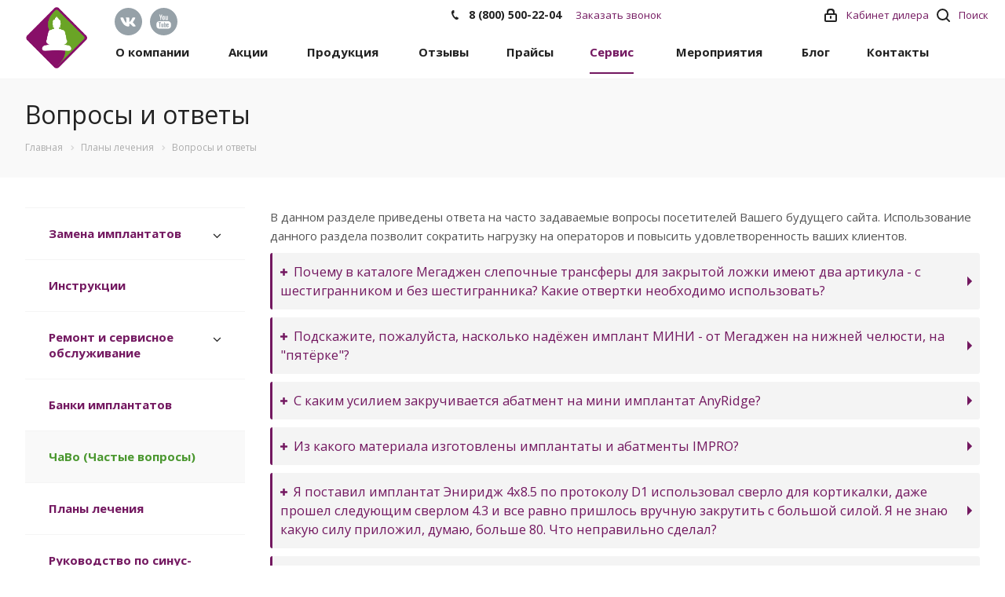

--- FILE ---
content_type: text/html; charset=UTF-8
request_url: https://tdentalgu.ru/services/voprosy-vrachey/
body_size: 26860
content:
<!DOCTYPE html>

<html xmlns="http://www.w3.org/1999/xhtml" xml:lang="ru" lang="ru" class="  ">

<head>
			<title>Вопросы и ответы</title>
	<meta name="viewport" content="initial-scale=1.0, width=device-width" />
	<meta name="HandheldFriendly" content="true" />
	<meta name="yes" content="yes" />
	<meta name="apple-mobile-web-app-status-bar-style" content="black" />
	<meta name="SKYPE_TOOLBAR" content="SKYPE_TOOLBAR_PARSER_COMPATIBLE" />
	<meta http-equiv="Content-Type" content="text/html; charset=UTF-8" />
<script data-skip-moving="true">(function(w, d, n) {var cl = "bx-core";var ht = d.documentElement;var htc = ht ? ht.className : undefined;if (htc === undefined || htc.indexOf(cl) !== -1){return;}var ua = n.userAgent;if (/(iPad;)|(iPhone;)/i.test(ua)){cl += " bx-ios";}else if (/Windows/i.test(ua)){cl += ' bx-win';}else if (/Macintosh/i.test(ua)){cl += " bx-mac";}else if (/Linux/i.test(ua) && !/Android/i.test(ua)){cl += " bx-linux";}else if (/Android/i.test(ua)){cl += " bx-android";}cl += (/(ipad|iphone|android|mobile|touch)/i.test(ua) ? " bx-touch" : " bx-no-touch");cl += w.devicePixelRatio && w.devicePixelRatio >= 2? " bx-retina": " bx-no-retina";if (/AppleWebKit/.test(ua)){cl += " bx-chrome";}else if (/Opera/.test(ua)){cl += " bx-opera";}else if (/Firefox/.test(ua)){cl += " bx-firefox";}ht.className = htc ? htc + " " + cl : cl;})(window, document, navigator);</script>


<link href="https://fonts.googleapis.com/css?family=Open+Sans:300italic,400italic,600italic,700italic,800italic,400,300,500,600,700,800&subset=latin,cyrillic-ext" type="text/css"  rel="stylesheet" />
<link href="/bitrix/cache/css/s1/aspro-digital/template_9ad58c29793e0546b824a5edae3f773a/template_9ad58c29793e0546b824a5edae3f773a_v1.css?1751894097616475" type="text/css"  data-template-style="true" rel="stylesheet" />







<link rel="shortcut icon" href="/favicon.ico?1751888716" type="image/x-icon" />
<link rel="apple-touch-icon" sizes="180x180" href="/upload/CDigital/f42/nvg26ad2ikopv0w1fc4x1ds49joys8vh.png" />
<style>.maxwidth-banner{max-width: auto;}</style>
<meta property="og:image" content="/logo.png" />
<link rel="image_src" href="/logo.png"  />
<meta property="og:title" content="Вопросы и ответы" />
<meta property="og:type" content="website" />
<meta property="og:url" content="/services/voprosy-vrachey/" />

<!--'start_frame_cache_TVwM3R'--><!-- Bitrix24.LiveChat external config -->
<!-- /Bitrix24.LiveChat external config -->
<!--'end_frame_cache_TVwM3R'-->



					
				<meta name="yandex-verification" content="83ae996d8186faf3" />
	<!-- Google Tag Manager -->
		<!-- End Google Tag Manager -->
	<script type="application/ld+json">
		{
			"@context": "http://schema.org",
			"@type": "WebSite",
			"name": "Торговый дом «Дентал Гуру»",
			"alternateName": "ТД «Дентал Гуру»",
			"url": "https://tdentalgu.ru",
			"logo": "https://tdentalgu.ru/upload/CDigital/dc9/6m1v3cyuol8kwqay0a60th5bbupglol5.png"
		}
	</script>
	</head>

<body class="fill_bg_n  mheader-v1 header-vcustom footer-v2 title-v3 with_cabinet with_phones">
	<!-- Google Tag Manager (noscript) -->
	<noscript><iframe src="https://www.googletagmanager.com/ns.html?id=GTM-PW9MWC5"
			height="0" width="0" style="display:none;visibility:hidden"></iframe></noscript>
	<!-- End Google Tag Manager (noscript) -->
	<div id="panel"></div>
			



										<!--'start_frame_cache_options-block'-->											<!--'end_frame_cache_options-block'-->									
	
	

	<div class="visible-lg visible-md title-v3">
		<div class="top-block top-block-v1">
	<div class="maxwidth-theme">
		<div class="top-block-item col-md-5">
					<div class="social_mobile">
				<div class="social-block">
					<div class="social-icons">
		<!-- noindex -->
					<div class="vk">
				<a href="https://vk.com/dentalgurupro" target="_blank" rel="nofollow" title="Вконтакте">
					<img  id="standart" class="soc_icon" src="/local/templates/aspro-digital/components/aspro/social.info.digital/template1/images/vk.svg" alt="Вконтакте" title="Вконтакте" />
					<img  id="invers" class="soc_icon" src="/local/templates/aspro-digital/components/aspro/social.info.digital/template1/images/vk-inverst.svg" alt="Вконтакте" title="Вконтакте" />
				</a>
			</div>
													<div class="ytb">
				<a href="https://www.youtube.com/channel/UCvS366R8xp0Km-EE3palbAA" target="_blank" rel="nofollow" title="YouTube">
					<img  id="standart" class="soc_icon" src="/local/templates/aspro-digital/components/aspro/social.info.digital/template1/images/youtube.svg" alt="YouTube" title="YouTube" />
					<img  id="invers" class="soc_icon" src="/local/templates/aspro-digital/components/aspro/social.info.digital/template1/images/youtube-inverst.svg" alt="YouTube" title="YouTube" />
				</a>
			</div>
											<!--
			<div class="whatsapp">
				<a href="https://wa.me/74996537446" target="_blank" rel="nofollow" title="whatsapp">
					<img  id="standart" class="soc_icon" src="/local/templates/aspro-digital/components/aspro/social.info.digital/template1/images/whatsapp2.png" alt="whatsapp" title="whatsapp" />
					<img  id="invers" class="soc_icon" src="/local/templates/aspro-digital/components/aspro/social.info.digital/template1/images/whatsapp.png" alt="whatsapp" title="whatsapp" />
				</a>
			</div>
			-->
					<!--
			<div class="telegram">
				<a href="https://t.me/DentalGuruAcademy" target="_blank" rel="nofollow" title="Telegram">
					<img  id="standart" class="soc_icon" src="/local/templates/aspro-digital/components/aspro/social.info.digital/template1/images/telegram.svg" alt="Telegram" title="Telegram" />
					<img  id="invers" class="soc_icon" src="/local/templates/aspro-digital/components/aspro/social.info.digital/template1/images/telegram-inverst.svg" alt="Telegram" title="Telegram" />
				</a>
			</div>
			-->
			<!-- /noindex -->
</div>				</div>
			</div>
		</div>
		<div class="top-block-item pull-center col-md-3">
			<div class="phone-block">
									<div class="inline-block">
																							<div class="phone">
							<i class="svg svg-phone"></i>
							<a href="tel:88005002204">8 (800) 500-22-04</a>
													</div>
														</div>
								<div class="inline-block">
					<script data-b24-form="click/303/as1xxk" data-skip-moving="true">
                        (function(w,d,u){
                            var s=d.createElement('script');s.async=true;s.src=u+'?'+(Date.now()/180000|0);
                            var h=d.getElementsByTagName('script')[0];h.parentNode.insertBefore(s,h);
                        })(window,document,'https://cdn-ru.bitrix24.ru/b2930819/crm/form/loader_303.js');
					</script>
					<span class="callback-block twosmallfont colored">Заказать звонок</span>
				</div>
			</div>
		</div>
		<div class="top-block-item pull-right show-fixed top-ctrl">
			<button class="top-btn inline-search-show twosmallfont">
				<i class="svg inline  svg-inline-search" aria-hidden="true" ><svg xmlns="http://www.w3.org/2000/svg" width="17" height="17" viewBox="0 0 17 17">
  <defs>
    <style>
      .sscls-1 {
        fill: #222;
        fill-rule: evenodd;
      }
    </style>
  </defs>
  <path class="sscls-1" d="M7.5,0A7.5,7.5,0,1,1,0,7.5,7.5,7.5,0,0,1,7.5,0Zm0,2A5.5,5.5,0,1,1,2,7.5,5.5,5.5,0,0,1,7.5,2Z"/>
  <path class="sscls-1" d="M13.417,12.035l3.3,3.3a0.978,0.978,0,1,1-1.382,1.382l-3.3-3.3A0.978,0.978,0,0,1,13.417,12.035Z"/>
</svg>
</i>				<span class="dark-color">Поиск</span>
			</button>
		</div>

		
					<div class="top-block-item pull-right show-fixed top-ctrl">
				<div class="personal_wrap">
					<div class="personal top login twosmallfont">
						<noindex>
						<a target="_blank" class="personal-link dark-color" title="Мой кабинет" href="https://lkd.tdentalgu.ru/" rel="nofollow">
							<i class="svg inline  svg-inline-cabinet" aria-hidden="true" title="Мой кабинет"><svg xmlns="http://www.w3.org/2000/svg" width="16" height="17" viewBox="0 0 16 17">
  <defs>
    <style>
      .cls-1 {
        fill: #fff;
        fill-rule: evenodd;
      }
    </style>
  </defs>
  <path data-name="Ellipse 72 copy 6" class="cls-1" d="M1219,50h-12a2,2,0,0,1-2-2V41a2,2,0,0,1,2-2h1V37a4,4,0,0,1,4-4h2a4,4,0,0,1,4,4v2h1a2,2,0,0,1,2,2v7A2,2,0,0,1,1219,50Zm-2.99-12.5a3.062,3.062,0,0,0-6.02,0V39h6.02V37.5ZM1219,41h-12v7h12V41Zm-6,1a1,1,0,0,1,1,1v2a1,1,0,0,1-2,0V43A1,1,0,0,1,1213,42Z" transform="translate(-1205 -33)"></path>
</svg>
</i>					<span class="wrap">
						<span class="name">Кабинет дилера</span>
											</span>
							</a>
						</noindex>
					</div>
				</div>
			</div>
			</div>
</div>
<header class="header-v1 topmenu-LIGHT canfixed">
	<div class="logo_and_menu-row">
		<div class="logo-row row">
			<div class="maxwidth-theme">
				<div class="logo-block col-md-3 col-sm-3">
					<div class="logo">
						<a href="/"><img src="/upload/CDigital/dc9/6m1v3cyuol8kwqay0a60th5bbupglol5.png" alt="Торговый Дом Дентал Гуру" title="Торговый Дом Дентал Гуру" /></a>					</div>
					<div class="logo_small">
						<a href="/"><img class="logosmall" src="/upload/CDigital/f42/nvg26ad2ikopv0w1fc4x1ds49joys8vh.png" alt="Торговый Дом Дентал Гуру" title="Торговый Дом Дентал Гуру" /></a>					</div>
				</div>
				<div class="col-md-7 menu-row">
					<div class="nav-main-collapse collapse in">
						<div class="menu-only">
							<nav class="mega-menu sliced">
								<div id="bx_incl_area_9_1"></div>	<div class="table-menu">
		<div class="marker-nav"></div>
		<table>
			<tr>
														<td class="menu-item unvisible dropdown  ">
						<div class="wrap">
						
							<a class="dropdown-toggle" href="/about-the-company/" >
								О компании								<div class="line-wrapper"><span class="line"></span></div>
							</a>
															<span class="tail"></span>
								<ul class="dropdown-menu">
																													<li class=" ">
											<a href="/about-the-company/news/"  title="Новости">Новости</a>
																					</li>
																													<li class=" ">
											<a href="/about-the-company/vacancy/"  title="Вакансии">Вакансии</a>
																					</li>
																													<li class=" ">
											<a href="/about-the-company/reviews/"  title="Отзывы">Отзывы</a>
																					</li>
																													<li class=" ">
											<a href="/about-the-company/cooperation/"  title="Сотрудничество">Сотрудничество</a>
																					</li>
																													<li class=" ">
											<a href="/about-the-company/partners/"  title="Производители">Производители</a>
																					</li>
																	</ul>
													</div>
					</td>
														<td class="menu-item unvisible   ">
						<div class="wrap">
						
							<a class="" href="/ackcii/" >
								Акции								<div class="line-wrapper"><span class="line"></span></div>
							</a>
													</div>
					</td>
														<td class="menu-item unvisible dropdown  ">
						<div class="wrap">
						
							<a class="dropdown-toggle" href="/product/" >
								Продукция								<div class="line-wrapper"><span class="line"></span></div>
							</a>
															<span class="tail"></span>
								<ul class="dropdown-menu">
																													<li class=" ">
											<a href="/product/video-katalogi/"  title="Видео-каталог">Видео-каталог</a>
																					</li>
																													<li class=" ">
											<a href="/product/implantatsionnye-sistemy/"  title="Имплантационные системы">Имплантационные системы</a>
																					</li>
																													<li class=" ">
											<a href="/product/instrumenty-dlya-stomatologov/"  title="Инструменты и материалы">Инструменты и материалы</a>
																					</li>
																													<li class=" ">
											<a href="/product/vse-dlya-kostnoy-plastiki/"  title="Все для костной пластики">Все для костной пластики</a>
																					</li>
																													<li class=" ">
											<a href="/product/vse-dlya-prf/"  title="Все для PRF">Все для PRF</a>
																					</li>
																													<li class=" ">
											<a href="/product/shovnye-materialy/"  title="Шовные материалы">Шовные материалы</a>
																					</li>
																													<li class=" ">
											<a href="/product/oborudovanie/"  title="Оборудование">Оборудование</a>
																					</li>
																													<li class=" ">
											<a href="https://boriq.ru/"  title="Боры">Боры</a>
																					</li>
																	</ul>
													</div>
					</td>
														<td class="menu-item unvisible   ">
						<div class="wrap">
						
							<a class="" href="/about-the-company/reviews/" >
								Отзывы								<div class="line-wrapper"><span class="line"></span></div>
							</a>
													</div>
					</td>
														<td class="menu-item unvisible dropdown  ">
						<div class="wrap">
						
							<a class="dropdown-toggle" href="/reklamnye-materialy/" >
								Прайсы								<div class="line-wrapper"><span class="line"></span></div>
							</a>
															<span class="tail"></span>
								<ul class="dropdown-menu">
																													<li class=" ">
											<a href="/reklamnye-materialy/prays-listy/"  title="Прайс-листы и каталоги">Прайс-листы и каталоги</a>
																					</li>
																													<li class=" ">
											<a href="/reklamnye-materialy/posters/"  title="Постеры">Постеры</a>
																					</li>
																													<li class=" ">
											<a href="/reklamnye-materialy/brochure/"  title="Листовки и брошюры">Листовки и брошюры</a>
																					</li>
																													<li class=" ">
											<a href="/reklamnye-materialy/instructions/"  title="Инструкции">Инструкции</a>
																					</li>
																	</ul>
													</div>
					</td>
														<td class="menu-item unvisible dropdown  active">
						<div class="wrap">
						
							<a class="dropdown-toggle" href="/services/" >
								Сервис								<div class="line-wrapper"><span class="line"></span></div>
							</a>
															<span class="tail"></span>
								<ul class="dropdown-menu">
																													<li class=" ">
											<a href="/services/zamena-implantatov/"  title="Замена имплантатов">Замена имплантатов</a>
																					</li>
																													<li class=" ">
											<a href="/reklamnye-materialy/instructions/"  title="Инструкции">Инструкции</a>
																					</li>
																													<li class=" ">
											<a href="/services/repair/"  title="Ремонт и сервисное обслуживание">Ремонт и сервисное обслуживание</a>
																					</li>
																													<li class=" ">
											<a href="/services/banki-implantatov/"  title="Банки имплантатов">Банки имплантатов</a>
																					</li>
																													<li class=" active">
											<a href="/services/voprosy-vrachey/"  title="ЧаВо (Частые вопросы)">ЧаВо (Частые вопросы)</a>
																					</li>
																													<li class=" ">
											<a href="/services/plany-lecheniya/"  title="Планы лечения">Планы лечения</a>
																					</li>
																													<li class=" ">
											<a href="/services/rukovodstvo-po-sinus-liftingu/"  title="Руководство по синус-лифтингу">Руководство по синус-лифтингу</a>
																					</li>
																	</ul>
													</div>
					</td>
														<td class="menu-item unvisible dropdown  ">
						<div class="wrap">
						
							<a class="dropdown-toggle" href="/obuchenie/" >
								Мероприятия								<div class="line-wrapper"><span class="line"></span></div>
							</a>
															<span class="tail"></span>
								<ul class="dropdown-menu">
																													<li class=" ">
											<a href="https://dgacademy.ru/"  title="Курсы и вебинары для стоматологов">Курсы и вебинары для стоматологов</a>
																					</li>
																													<li class=" ">
											<a href="https://dgacademy.ru/vk-subscribe/"  title="Виртуальная Академия">Виртуальная Академия</a>
																					</li>
																													<li class=" ">
											<a href="/obuchenie/meropriyatiya/"  title="Конгрессы и выставки">Конгрессы и выставки</a>
																					</li>
																													<li class=" ">
											<a href="/obuchenie/publikatsii/"  title="Публикации">Публикации</a>
																					</li>
																	</ul>
													</div>
					</td>
														<td class="menu-item unvisible   ">
						<div class="wrap">
						
							<a class="" href="/blog/" >
								Блог								<div class="line-wrapper"><span class="line"></span></div>
							</a>
													</div>
					</td>
														<td class="menu-item unvisible   ">
						<div class="wrap">
						
							<a class="" href="/partners/" >
								Контакты								<div class="line-wrapper"><span class="line"></span></div>
							</a>
													</div>
					</td>
				
				<td class="dropdown js-dropdown nosave unvisible">
					<div class="wrap">
						<a class="dropdown-toggle more-items" href="#">
							<span>Ещё</span>
						</a>
						<span class="tail"></span>
						<ul class="dropdown-menu"></ul>
					</div>
				</td>

			</tr>
		</table>
	</div>

							</nav>
						</div>
					</div>
				</div>
				<div class="col-md-2 social">
						<div class="social-block">
							<div class="social-icons">
		<!-- noindex -->
					<div class="vk">
				<a href="https://vk.com/dentalgurupro" target="_blank" rel="nofollow" title="Вконтакте">
					<img  id="standart" class="soc_icon" src="/local/templates/aspro-digital/components/aspro/social.info.digital/template1/images/vk.svg" alt="Вконтакте" title="Вконтакте" />
					<img  id="invers" class="soc_icon" src="/local/templates/aspro-digital/components/aspro/social.info.digital/template1/images/vk-inverst.svg" alt="Вконтакте" title="Вконтакте" />
				</a>
			</div>
													<div class="ytb">
				<a href="https://www.youtube.com/channel/UCvS366R8xp0Km-EE3palbAA" target="_blank" rel="nofollow" title="YouTube">
					<img  id="standart" class="soc_icon" src="/local/templates/aspro-digital/components/aspro/social.info.digital/template1/images/youtube.svg" alt="YouTube" title="YouTube" />
					<img  id="invers" class="soc_icon" src="/local/templates/aspro-digital/components/aspro/social.info.digital/template1/images/youtube-inverst.svg" alt="YouTube" title="YouTube" />
				</a>
			</div>
											<!--
			<div class="whatsapp">
				<a href="https://wa.me/74996537446" target="_blank" rel="nofollow" title="whatsapp">
					<img  id="standart" class="soc_icon" src="/local/templates/aspro-digital/components/aspro/social.info.digital/template1/images/whatsapp2.png" alt="whatsapp" title="whatsapp" />
					<img  id="invers" class="soc_icon" src="/local/templates/aspro-digital/components/aspro/social.info.digital/template1/images/whatsapp.png" alt="whatsapp" title="whatsapp" />
				</a>
			</div>
			-->
					<!--
			<div class="telegram">
				<a href="https://t.me/DentalGuruAcademy" target="_blank" rel="nofollow" title="Telegram">
					<img  id="standart" class="soc_icon" src="/local/templates/aspro-digital/components/aspro/social.info.digital/template1/images/telegram.svg" alt="Telegram" title="Telegram" />
					<img  id="invers" class="soc_icon" src="/local/templates/aspro-digital/components/aspro/social.info.digital/template1/images/telegram-inverst.svg" alt="Telegram" title="Telegram" />
				</a>
			</div>
			-->
			<!-- /noindex -->
</div>						</div>
				</div>
			</div>
		</div>	</div>
	<div class="line-row visible-xs"></div>
</header>	</div>

	


			<div id="headerfixed">
			<div class="maxwidth-theme">
	<div class="logo-row v2 row margin0">
		<div class="inner-table-block nopadding logo-block">
			<div class="logo">
				<a href="/"><img src="/upload/CDigital/dc9/6m1v3cyuol8kwqay0a60th5bbupglol5.png" alt="Торговый Дом Дентал Гуру" title="Торговый Дом Дентал Гуру" /></a>			</div>
			<div class="logo_small ">
				<a href="/"><img class="logosmall" src="/upload/CDigital/f42/nvg26ad2ikopv0w1fc4x1ds49joys8vh.png" alt="Торговый Дом Дентал Гуру" title="Торговый Дом Дентал Гуру" /></a>			</div>				
		</div>
		<div class="inner-table-block menu-block">
			<div class="navs table-menu js-nav">
				<nav class="mega-menu sliced">
					<div id="bx_incl_area_9_1"></div>	<div class="table-menu">
		<div class="marker-nav"></div>
		<table>
			<tr>
														<td class="menu-item unvisible dropdown  ">
						<div class="wrap">
						
							<a class="dropdown-toggle" href="/about-the-company/" >
								О компании								<div class="line-wrapper"><span class="line"></span></div>
							</a>
															<span class="tail"></span>
								<ul class="dropdown-menu">
																													<li class=" ">
											<a href="/about-the-company/news/"  title="Новости">Новости</a>
																					</li>
																													<li class=" ">
											<a href="/about-the-company/vacancy/"  title="Вакансии">Вакансии</a>
																					</li>
																													<li class=" ">
											<a href="/about-the-company/reviews/"  title="Отзывы">Отзывы</a>
																					</li>
																													<li class=" ">
											<a href="/about-the-company/cooperation/"  title="Сотрудничество">Сотрудничество</a>
																					</li>
																													<li class=" ">
											<a href="/about-the-company/partners/"  title="Производители">Производители</a>
																					</li>
																	</ul>
													</div>
					</td>
														<td class="menu-item unvisible   ">
						<div class="wrap">
						
							<a class="" href="/ackcii/" >
								Акции								<div class="line-wrapper"><span class="line"></span></div>
							</a>
													</div>
					</td>
														<td class="menu-item unvisible dropdown  ">
						<div class="wrap">
						
							<a class="dropdown-toggle" href="/product/" >
								Продукция								<div class="line-wrapper"><span class="line"></span></div>
							</a>
															<span class="tail"></span>
								<ul class="dropdown-menu">
																													<li class=" ">
											<a href="/product/video-katalogi/"  title="Видео-каталог">Видео-каталог</a>
																					</li>
																													<li class=" ">
											<a href="/product/implantatsionnye-sistemy/"  title="Имплантационные системы">Имплантационные системы</a>
																					</li>
																													<li class=" ">
											<a href="/product/instrumenty-dlya-stomatologov/"  title="Инструменты и материалы">Инструменты и материалы</a>
																					</li>
																													<li class=" ">
											<a href="/product/vse-dlya-kostnoy-plastiki/"  title="Все для костной пластики">Все для костной пластики</a>
																					</li>
																													<li class=" ">
											<a href="/product/vse-dlya-prf/"  title="Все для PRF">Все для PRF</a>
																					</li>
																													<li class=" ">
											<a href="/product/shovnye-materialy/"  title="Шовные материалы">Шовные материалы</a>
																					</li>
																													<li class=" ">
											<a href="/product/oborudovanie/"  title="Оборудование">Оборудование</a>
																					</li>
																													<li class=" ">
											<a href="https://boriq.ru/"  title="Боры">Боры</a>
																					</li>
																	</ul>
													</div>
					</td>
														<td class="menu-item unvisible   ">
						<div class="wrap">
						
							<a class="" href="/about-the-company/reviews/" >
								Отзывы								<div class="line-wrapper"><span class="line"></span></div>
							</a>
													</div>
					</td>
														<td class="menu-item unvisible dropdown  ">
						<div class="wrap">
						
							<a class="dropdown-toggle" href="/reklamnye-materialy/" >
								Прайсы								<div class="line-wrapper"><span class="line"></span></div>
							</a>
															<span class="tail"></span>
								<ul class="dropdown-menu">
																													<li class=" ">
											<a href="/reklamnye-materialy/prays-listy/"  title="Прайс-листы и каталоги">Прайс-листы и каталоги</a>
																					</li>
																													<li class=" ">
											<a href="/reklamnye-materialy/posters/"  title="Постеры">Постеры</a>
																					</li>
																													<li class=" ">
											<a href="/reklamnye-materialy/brochure/"  title="Листовки и брошюры">Листовки и брошюры</a>
																					</li>
																													<li class=" ">
											<a href="/reklamnye-materialy/instructions/"  title="Инструкции">Инструкции</a>
																					</li>
																	</ul>
													</div>
					</td>
														<td class="menu-item unvisible dropdown  active">
						<div class="wrap">
						
							<a class="dropdown-toggle" href="/services/" >
								Сервис								<div class="line-wrapper"><span class="line"></span></div>
							</a>
															<span class="tail"></span>
								<ul class="dropdown-menu">
																													<li class=" ">
											<a href="/services/zamena-implantatov/"  title="Замена имплантатов">Замена имплантатов</a>
																					</li>
																													<li class=" ">
											<a href="/reklamnye-materialy/instructions/"  title="Инструкции">Инструкции</a>
																					</li>
																													<li class=" ">
											<a href="/services/repair/"  title="Ремонт и сервисное обслуживание">Ремонт и сервисное обслуживание</a>
																					</li>
																													<li class=" ">
											<a href="/services/banki-implantatov/"  title="Банки имплантатов">Банки имплантатов</a>
																					</li>
																													<li class=" active">
											<a href="/services/voprosy-vrachey/"  title="ЧаВо (Частые вопросы)">ЧаВо (Частые вопросы)</a>
																					</li>
																													<li class=" ">
											<a href="/services/plany-lecheniya/"  title="Планы лечения">Планы лечения</a>
																					</li>
																													<li class=" ">
											<a href="/services/rukovodstvo-po-sinus-liftingu/"  title="Руководство по синус-лифтингу">Руководство по синус-лифтингу</a>
																					</li>
																	</ul>
													</div>
					</td>
														<td class="menu-item unvisible dropdown  ">
						<div class="wrap">
						
							<a class="dropdown-toggle" href="/obuchenie/" >
								Мероприятия								<div class="line-wrapper"><span class="line"></span></div>
							</a>
															<span class="tail"></span>
								<ul class="dropdown-menu">
																													<li class=" ">
											<a href="https://dgacademy.ru/"  title="Курсы и вебинары для стоматологов">Курсы и вебинары для стоматологов</a>
																					</li>
																													<li class=" ">
											<a href="https://dgacademy.ru/vk-subscribe/"  title="Виртуальная Академия">Виртуальная Академия</a>
																					</li>
																													<li class=" ">
											<a href="/obuchenie/meropriyatiya/"  title="Конгрессы и выставки">Конгрессы и выставки</a>
																					</li>
																													<li class=" ">
											<a href="/obuchenie/publikatsii/"  title="Публикации">Публикации</a>
																					</li>
																	</ul>
													</div>
					</td>
														<td class="menu-item unvisible   ">
						<div class="wrap">
						
							<a class="" href="/blog/" >
								Блог								<div class="line-wrapper"><span class="line"></span></div>
							</a>
													</div>
					</td>
														<td class="menu-item unvisible   ">
						<div class="wrap">
						
							<a class="" href="/partners/" >
								Контакты								<div class="line-wrapper"><span class="line"></span></div>
							</a>
													</div>
					</td>
				
				<td class="dropdown js-dropdown nosave unvisible">
					<div class="wrap">
						<a class="dropdown-toggle more-items" href="#">
							<span>Ещё</span>
						</a>
						<span class="tail"></span>
						<ul class="dropdown-menu"></ul>
					</div>
				</td>

			</tr>
		</table>
	</div>

				</nav>
			</div>
		</div>
					<div class="inner-table-block nopadding small-block">
				<div class="wrap_icon wrap_cabinet">
					<noindex>
					<a class="personal-link dark-color" title="Мой кабинет" href="https://lkd.tdentalgu.ru/" target="_blank" rel="nofollow">
												<i class="svg inline big svg-inline-cabinet" aria-hidden="true" title="Мой кабинет">
												<svg xmlns="http://www.w3.org/2000/svg" width="21" height="21" viewBox="0 0 21 21">
												  <defs>
													<style>
													  .cls-1 {
														fill: #222;
														fill-rule: evenodd;
													  }
													</style>
												  </defs>
												  <path data-name="Rounded Rectangle 110" class="cls-1" d="M1433,132h-15a3,3,0,0,1-3-3v-7a3,3,0,0,1,3-3h1v-2a6,6,0,0,1,6-6h1a6,6,0,0,1,6,6v2h1a3,3,0,0,1,3,3v7A3,3,0,0,1,1433,132Zm-3-15a4,4,0,0,0-4-4h-1a4,4,0,0,0-4,4v2h9v-2Zm4,5a1,1,0,0,0-1-1h-15a1,1,0,0,0-1,1v7a1,1,0,0,0,1,1h15a1,1,0,0,0,1-1v-7Zm-8,3.9v1.6a0.5,0.5,0,1,1-1,0v-1.6A1.5,1.5,0,1,1,1426,125.9Z" transform="translate(-1415 -111)"></path>
												</svg>
												</i>
					</a>
					</noindex>
				</div>
			</div>
									<!--'start_frame_cache_basket-link1'-->					<!-- noindex -->
										<!-- /noindex -->
					<!--'end_frame_cache_basket-link1'-->							<div class="inner-table-block small-block nopadding inline-search-show" data-type_search="fixed">
			<div class="search-block top-btn"><i class="svg svg-search lg"></i></div>
		</div>
	</div>
</div>		</div>
	
	<div id="mobileheader" class="visible-xs visible-sm">
		<div class="mobileheader-v1">
	<div class="burger pull-left">
		<i class="svg inline  svg-inline-burger dark" aria-hidden="true" ><svg xmlns="http://www.w3.org/2000/svg" width="18" height="16" viewBox="0 0 18 16">
  <defs>
    <style>
      .cls-1 {
        fill: #fff;
        fill-rule: evenodd;
      }
    </style>
  </defs>
  <path data-name="Rounded Rectangle 81 copy 2" class="cls-1" d="M330,114h16a1,1,0,0,1,1,1h0a1,1,0,0,1-1,1H330a1,1,0,0,1-1-1h0A1,1,0,0,1,330,114Zm0,7h16a1,1,0,0,1,1,1h0a1,1,0,0,1-1,1H330a1,1,0,0,1-1-1h0A1,1,0,0,1,330,121Zm0,7h16a1,1,0,0,1,1,1h0a1,1,0,0,1-1,1H330a1,1,0,0,1-1-1h0A1,1,0,0,1,330,128Z" transform="translate(-329 -114)"/>
</svg>
</i>		<i class="svg inline  svg-inline-close dark" aria-hidden="true" ><svg id="Close.svg" xmlns="http://www.w3.org/2000/svg" width="16" height="16" viewBox="0 0 16 16">
  <defs>
    <style>
      .cls-1 {
        fill: #222;
        fill-rule: evenodd;
      }
    </style>
  </defs>
  <path id="Rounded_Rectangle_114_copy_3" data-name="Rounded Rectangle 114 copy 3" class="cls-1" d="M334.411,138l6.3,6.3a1,1,0,0,1,0,1.414,0.992,0.992,0,0,1-1.408,0l-6.3-6.306-6.3,6.306a1,1,0,0,1-1.409-1.414l6.3-6.3-6.293-6.3a1,1,0,0,1,1.409-1.414l6.3,6.3,6.3-6.3A1,1,0,0,1,340.7,131.7Z" transform="translate(-325 -130)"/>
</svg>
</i>	</div>
	<div class="logo-block pull-left">
		<div class="logo">
			<a href="/"><img src="/upload/CDigital/dc9/6m1v3cyuol8kwqay0a60th5bbupglol5.png" alt="Торговый Дом Дентал Гуру" title="Торговый Дом Дентал Гуру" /></a>		</div>
	</div>
	<div class="right-icons pull-right">
		<div class="pull-right">
			<div class="wrap_icon">
				<button class="top-btn inline-search-show twosmallfont">
					<i class="svg inline  svg-inline-search" aria-hidden="true" ><svg xmlns="http://www.w3.org/2000/svg" width="21" height="21" viewBox="0 0 21 21">
  <defs>
    <style>
      .cls-1 {
        fill: #222;
        fill-rule: evenodd;
      }
    </style>
  </defs>
  <path data-name="Rounded Rectangle 106" class="cls-1" d="M1590.71,131.709a1,1,0,0,1-1.42,0l-4.68-4.677a9.069,9.069,0,1,1,1.42-1.427l4.68,4.678A1,1,0,0,1,1590.71,131.709ZM1579,113a7,7,0,1,0,7,7A7,7,0,0,0,1579,113Z" transform="translate(-1570 -111)"/>
</svg>
</i>				</button>
			</div>
		</div>
		<div class="pull-right">
			<div class="wrap_icon wrap_basket">
									<!--'start_frame_cache_basket-link2'-->					<!-- noindex -->
										<!-- /noindex -->
					<!--'end_frame_cache_basket-link2'-->								</div>
		</div>
					<div class="pull-right">
				<div class="wrap_icon wrap_cabinet">
					<!--noindex-->
					<noindex>
					<a target="_blank" class="personal-link dark-color" title="Мой кабинет" href="https://lkd.tdentalgu.ru/" rel="nofollow">
						<i class="svg inline big svg-inline-cabinet" aria-hidden="true" title="Мой кабинет"><svg xmlns="http://www.w3.org/2000/svg" width="21" height="21" viewBox="0 0 21 21">
								<defs>
									<style>
										.cls-1 {
											fill: #222;
											fill-rule: evenodd;
										}
									</style>
								</defs>
								<path data-name="Rounded Rectangle 110" class="cls-1" d="M1433,132h-15a3,3,0,0,1-3-3v-7a3,3,0,0,1,3-3h1v-2a6,6,0,0,1,6-6h1a6,6,0,0,1,6,6v2h1a3,3,0,0,1,3,3v7A3,3,0,0,1,1433,132Zm-3-15a4,4,0,0,0-4-4h-1a4,4,0,0,0-4,4v2h9v-2Zm4,5a1,1,0,0,0-1-1h-15a1,1,0,0,0-1,1v7a1,1,0,0,0,1,1h15a1,1,0,0,0,1-1v-7Zm-8,3.9v1.6a0.5,0.5,0,1,1-1,0v-1.6A1.5,1.5,0,1,1,1426,125.9Z" transform="translate(-1415 -111)"></path>
							</svg>
						</i>
					</a>
					</noindex>
					<!--/noindex-->
				</div>
			</div>
			</div>
</div>		<div id="mobilemenu" class="dropdown">
			<div class="mobilemenu-v2 downdrop scroller">
	<div class="wrap">
		<div id="bx_incl_area_9_1"></div>	<div class="menu top">
		<ul class="top">
															<li>
					<a class="dark-color parent" href="/about-the-company/" title="О компании">
						<span>О компании</span>
													<span class="arrow"><i class="svg svg_triangle_right"></i></span>
											</a>
											<ul class="dropdown">
							<li class="menu_back"><a href="" class="dark-color" rel="nofollow"><i class="svg svg-arrow-right"></i>Назад</a></li>
							<li class="menu_title"><a href="/about-the-company/">О компании</a></li>
																															<li>
									<a class="dark-color" href="/about-the-company/news/" title="Новости">
										<span>Новости</span>
																			</a>
																	</li>
																															<li>
									<a class="dark-color" href="/about-the-company/vacancy/" title="Вакансии">
										<span>Вакансии</span>
																			</a>
																	</li>
																															<li>
									<a class="dark-color" href="/about-the-company/reviews/" title="Отзывы">
										<span>Отзывы</span>
																			</a>
																	</li>
																															<li>
									<a class="dark-color" href="/about-the-company/cooperation/" title="Сотрудничество">
										<span>Сотрудничество</span>
																			</a>
																	</li>
																															<li>
									<a class="dark-color" href="/about-the-company/partners/" title="Производители">
										<span>Производители</span>
																			</a>
																	</li>
													</ul>
									</li>
															<li>
					<a class="dark-color" href="/ackcii/" title="Акции">
						<span>Акции</span>
											</a>
									</li>
															<li>
					<a class="dark-color parent" href="/product/" title="Продукция">
						<span>Продукция</span>
													<span class="arrow"><i class="svg svg_triangle_right"></i></span>
											</a>
											<ul class="dropdown">
							<li class="menu_back"><a href="" class="dark-color" rel="nofollow"><i class="svg svg-arrow-right"></i>Назад</a></li>
							<li class="menu_title"><a href="/product/">Продукция</a></li>
																															<li>
									<a class="dark-color" href="/product/video-katalogi/" title="Видео-каталог">
										<span>Видео-каталог</span>
																			</a>
																	</li>
																															<li>
									<a class="dark-color" href="/product/implantatsionnye-sistemy/" title="Имплантационные системы">
										<span>Имплантационные системы</span>
																			</a>
																	</li>
																															<li>
									<a class="dark-color" href="/product/instrumenty-dlya-stomatologov/" title="Инструменты и материалы">
										<span>Инструменты и материалы</span>
																			</a>
																	</li>
																															<li>
									<a class="dark-color" href="/product/vse-dlya-kostnoy-plastiki/" title="Все для костной пластики">
										<span>Все для костной пластики</span>
																			</a>
																	</li>
																															<li>
									<a class="dark-color" href="/product/vse-dlya-prf/" title="Все для PRF">
										<span>Все для PRF</span>
																			</a>
																	</li>
																															<li>
									<a class="dark-color" href="/product/shovnye-materialy/" title="Шовные материалы">
										<span>Шовные материалы</span>
																			</a>
																	</li>
																															<li>
									<a class="dark-color" href="/product/oborudovanie/" title="Оборудование">
										<span>Оборудование</span>
																			</a>
																	</li>
																															<li>
									<a class="dark-color" href="https://boriq.ru/" title="Боры">
										<span>Боры</span>
																			</a>
																	</li>
													</ul>
									</li>
															<li>
					<a class="dark-color" href="/about-the-company/reviews/" title="Отзывы">
						<span>Отзывы</span>
											</a>
									</li>
															<li>
					<a class="dark-color parent" href="/reklamnye-materialy/" title="Прайсы">
						<span>Прайсы</span>
													<span class="arrow"><i class="svg svg_triangle_right"></i></span>
											</a>
											<ul class="dropdown">
							<li class="menu_back"><a href="" class="dark-color" rel="nofollow"><i class="svg svg-arrow-right"></i>Назад</a></li>
							<li class="menu_title"><a href="/reklamnye-materialy/">Прайсы</a></li>
																															<li>
									<a class="dark-color" href="/reklamnye-materialy/prays-listy/" title="Прайс-листы и каталоги">
										<span>Прайс-листы и каталоги</span>
																			</a>
																	</li>
																															<li>
									<a class="dark-color" href="/reklamnye-materialy/posters/" title="Постеры">
										<span>Постеры</span>
																			</a>
																	</li>
																															<li>
									<a class="dark-color" href="/reklamnye-materialy/brochure/" title="Листовки и брошюры">
										<span>Листовки и брошюры</span>
																			</a>
																	</li>
																															<li>
									<a class="dark-color" href="/reklamnye-materialy/instructions/" title="Инструкции">
										<span>Инструкции</span>
																			</a>
																	</li>
													</ul>
									</li>
															<li class="selected">
					<a class="dark-color parent" href="/services/" title="Сервис">
						<span>Сервис</span>
													<span class="arrow"><i class="svg svg_triangle_right"></i></span>
											</a>
											<ul class="dropdown">
							<li class="menu_back"><a href="" class="dark-color" rel="nofollow"><i class="svg svg-arrow-right"></i>Назад</a></li>
							<li class="menu_title"><a href="/services/">Сервис</a></li>
																															<li>
									<a class="dark-color" href="/services/zamena-implantatov/" title="Замена имплантатов">
										<span>Замена имплантатов</span>
																			</a>
																	</li>
																															<li>
									<a class="dark-color" href="/reklamnye-materialy/instructions/" title="Инструкции">
										<span>Инструкции</span>
																			</a>
																	</li>
																															<li>
									<a class="dark-color" href="/services/repair/" title="Ремонт и сервисное обслуживание">
										<span>Ремонт и сервисное обслуживание</span>
																			</a>
																	</li>
																															<li>
									<a class="dark-color" href="/services/banki-implantatov/" title="Банки имплантатов">
										<span>Банки имплантатов</span>
																			</a>
																	</li>
																															<li class="selected">
									<a class="dark-color" href="/services/voprosy-vrachey/" title="ЧаВо (Частые вопросы)">
										<span>ЧаВо (Частые вопросы)</span>
																			</a>
																	</li>
																															<li>
									<a class="dark-color" href="/services/plany-lecheniya/" title="Планы лечения">
										<span>Планы лечения</span>
																			</a>
																	</li>
																															<li>
									<a class="dark-color" href="/services/rukovodstvo-po-sinus-liftingu/" title="Руководство по синус-лифтингу">
										<span>Руководство по синус-лифтингу</span>
																			</a>
																	</li>
													</ul>
									</li>
															<li>
					<a class="dark-color parent" href="/obuchenie/" title="Мероприятия">
						<span>Мероприятия</span>
													<span class="arrow"><i class="svg svg_triangle_right"></i></span>
											</a>
											<ul class="dropdown">
							<li class="menu_back"><a href="" class="dark-color" rel="nofollow"><i class="svg svg-arrow-right"></i>Назад</a></li>
							<li class="menu_title"><a href="/obuchenie/">Мероприятия</a></li>
																															<li>
									<a class="dark-color" href="https://dgacademy.ru/" title="Курсы и вебинары для стоматологов">
										<span>Курсы и вебинары для стоматологов</span>
																			</a>
																	</li>
																															<li>
									<a class="dark-color" href="https://dgacademy.ru/vk-subscribe/" title="Виртуальная Академия">
										<span>Виртуальная Академия</span>
																			</a>
																	</li>
																															<li>
									<a class="dark-color" href="/obuchenie/meropriyatiya/" title="Конгрессы и выставки">
										<span>Конгрессы и выставки</span>
																			</a>
																	</li>
																															<li>
									<a class="dark-color" href="/obuchenie/publikatsii/" title="Публикации">
										<span>Публикации</span>
																			</a>
																	</li>
													</ul>
									</li>
															<li>
					<a class="dark-color" href="/blog/" title="Блог">
						<span>Блог</span>
											</a>
									</li>
															<li>
					<a class="dark-color" href="/partners/" title="Контакты">
						<span>Контакты</span>
											</a>
									</li>
					</ul>
	</div>
	</div>
</div>			<div class="social-mobile">
				<div class="social-block">
					<div class="social-icons">
		<!-- noindex -->
					<div class="vk">
				<a href="https://vk.com/dentalgurupro" target="_blank" rel="nofollow" title="Вконтакте">
					<img  id="standart" class="soc_icon" src="/local/templates/aspro-digital/components/aspro/social.info.digital/template1/images/vk.svg" alt="Вконтакте" title="Вконтакте" />
					<img  id="invers" class="soc_icon" src="/local/templates/aspro-digital/components/aspro/social.info.digital/template1/images/vk-inverst.svg" alt="Вконтакте" title="Вконтакте" />
				</a>
			</div>
													<div class="ytb">
				<a href="https://www.youtube.com/channel/UCvS366R8xp0Km-EE3palbAA" target="_blank" rel="nofollow" title="YouTube">
					<img  id="standart" class="soc_icon" src="/local/templates/aspro-digital/components/aspro/social.info.digital/template1/images/youtube.svg" alt="YouTube" title="YouTube" />
					<img  id="invers" class="soc_icon" src="/local/templates/aspro-digital/components/aspro/social.info.digital/template1/images/youtube-inverst.svg" alt="YouTube" title="YouTube" />
				</a>
			</div>
											<!--
			<div class="whatsapp">
				<a href="https://wa.me/74996537446" target="_blank" rel="nofollow" title="whatsapp">
					<img  id="standart" class="soc_icon" src="/local/templates/aspro-digital/components/aspro/social.info.digital/template1/images/whatsapp2.png" alt="whatsapp" title="whatsapp" />
					<img  id="invers" class="soc_icon" src="/local/templates/aspro-digital/components/aspro/social.info.digital/template1/images/whatsapp.png" alt="whatsapp" title="whatsapp" />
				</a>
			</div>
			-->
					<!--
			<div class="telegram">
				<a href="https://t.me/DentalGuruAcademy" target="_blank" rel="nofollow" title="Telegram">
					<img  id="standart" class="soc_icon" src="/local/templates/aspro-digital/components/aspro/social.info.digital/template1/images/telegram.svg" alt="Telegram" title="Telegram" />
					<img  id="invers" class="soc_icon" src="/local/templates/aspro-digital/components/aspro/social.info.digital/template1/images/telegram-inverst.svg" alt="Telegram" title="Telegram" />
				</a>
			</div>
			-->
			<!-- /noindex -->
</div>				</div>
			</div>
		</div>
	</div>


	<div class="body  hover_shine">
		<div class="body_media"></div>

		<div role="main" class="main banner-AUTO">
			
													<!--title_content-->
					<div class="page-top-wrapper grey v3">
	<section class="page-top maxwidth-theme ">	
		<div class="row">
			<div class="col-md-12">
				<h1 id="pagetitle">Вопросы и ответы</h1>
				<ul class="breadcrumb" id="navigation" itemscope itemtype="http://schema.org/BreadcrumbList"><li itemprop="itemListElement" itemscope itemtype="http://schema.org/ListItem" id="bx_breadcrumb_0"><a href="/" title="Главная" itemscope itemtype="http://schema.org/Thing" itemprop="item"><span itemprop="name">Главная</span></a><meta itemprop="position" content="1" /></li><li itemprop="itemListElement" itemscope itemtype="http://schema.org/ListItem" id="bx_breadcrumb_1"><a href="/services/" title="Планы лечения" itemscope itemtype="http://schema.org/Thing" itemprop="item"><span itemprop="name">Планы лечения</span></a><meta itemprop="position" content="2" /></li><li itemprop="itemListElement" itemscope itemtype="http://schema.org/ListItem" id="bx_breadcrumb_2" class="active"><span itemscope itemtype="http://schema.org/Thing" itemprop="item"><span itemprop="name">Вопросы и ответы</span></span><meta itemprop="position" content="3" /></li></ul>				
			</div>
		</div>
	</section>
</div>					<!--end-title_content-->
				
							
			<div class="container ">
													<div class="row">
													<div class="maxwidth-theme">
																																			<div class="col-md-3 col-sm-3 hidden-xs hidden-sm left-menu-md">
														<aside class="sidebar">
		<ul class="nav nav-list side-menu">
							<li class=" child">
					<a  href="/services/zamena-implantatov/">Замена имплантатов</a>
													</li>
							<li class=" ">
					<a  href="/reklamnye-materialy/instructions/">Инструкции</a>
													</li>
							<li class=" child">
					<a  href="/services/repair/">Ремонт и сервисное обслуживание</a>
													</li>
							<li class=" ">
					<a  href="/services/banki-implantatov/">Банки имплантатов</a>
													</li>
							<li class="active ">
					<a  href="/services/voprosy-vrachey/">ЧаВо (Частые вопросы)</a>
													</li>
							<li class=" ">
					<a  href="/services/plany-lecheniya/">Планы лечения</a>
													</li>
							<li class=" ">
					<a  href="/services/rukovodstvo-po-sinus-liftingu/">Руководство по синус-лифтингу</a>
													</li>
					</ul>
	</aside>
													<div class="sidearea">
																												

																											</div>
												</div>
												<div class="col-md-9 col-sm-12 col-xs-12 content-md">
													

																																														<div class="main-section-wrapper">
											<div>В данном разделе приведены ответа на часто задаваемые вопросы посетителей Вашего будущего сайта. Использование данного раздела позволит сократить нагрузку на операторов и повысить удовлетворенность ваших клиентов.</div>

	<div class="toogle toogle-accordion ">
										<section class="toggle" id="toggle">
				<label>Почему в каталоге Мегаджен слепочные трансферы для закрытой ложки имеют два артикула - с шестигранником и без шестигранника? Какие отвертки необходимо использовать?</label>
					<div class="toggle-content" id="content">
						<p>
							<div class="youtube-embed-wrapper"><iframe allowfullscreen="" frameborder="0" height="360" width="640" src="https://www.youtube.com/embed/AlvJnrwKViI?rel=0"></iframe></div>						</p>
					</div>
			</section>
								<section class="toggle" id="toggle">
				<label>Подскажите, пожалуйста, насколько надёжен имплант МИНИ - от Мегаджен на нижней челюсти, на &quot;пятёрке&quot;?</label>
					<div class="toggle-content" id="content">
						<p>
							<div>Для того, чтобы миниимплантат выдержал нагрузку и не сломался необходимо соблюдать следующие правила:</div>

<ol>
	<li>&nbsp;Ось имплантата должна проходить в центре будущей коронки</li>
	<li>Полноценная посадка абатмента. Необходимо, чтобы конус абатмента плотно соприкасался с внутренним интерфейсом имплантата - должен возникнуть эффект "холодной сварки"</li>
	<li>Правильные окклюзионные соотношения на коронке, установленной на имплантат. В принципе, это стандартные требования для любого имплантата, вне зависимости от диаметра.</li>
</ol>

<div>Имплантаты большого диаметра с толстыми стенками могут "простить" некоторые ошибки и неточности, а на миниимплантатах надо соблюдать все требования безукоризненно.</div>						</p>
					</div>
			</section>
								<section class="toggle" id="toggle">
				<label>С каким усилием закручивается абатмент на мини имплантат AnyRidge?</label>
					<div class="toggle-content" id="content">
						<p>
							<p>Рекомендованное усилие для крепления любых абатментов на мини-имплантаты MegaGen = 15Нсм. Благодаря конусу Морзе 5° возникает эффект "холодной сварки", поэтому нет необходимости в приложении большего усилия.</p>

<p>Усилие более 30 Нсм может привести к поломке фиксирующего винта и другим неблагоприятным последствиям, поэтому следует соблюдать рекомендации производителя.</p>						</p>
					</div>
			</section>
								<section class="toggle" id="toggle">
				<label>Из какого материала изготовлены имплантаты и абатменты IMPRO?</label>
					<div class="toggle-content" id="content">
						<p>
							<p>Имплантаты IMPRO изготовлены из чистого титана Titanium Grade 4 (Стандарт ASTM F67-06).</p>

<p>Абатменты изготовлены из титанового сплава Ti-6AI-4V ELI (Стандарт ASTM F136).</p>
<img alt="" class="img-responsive" src="/upload/Gallery/letter-about-tianium.jpg" width="1653" />						</p>
					</div>
			</section>
								<section class="toggle" id="toggle">
				<label>Я поставил имплантат Эниридж 4х8.5 по протоколу D1 использовал сверло для кортикалки, даже прошел следующим сверлом 4.3 и все равно пришлось вручную закрутить с большой силой. Я не знаю какую силу приложил, думаю, больше 80. Что неправильно сделал?</label>
					<div class="toggle-content" id="content">
						<p>
							<p>Имплантаты Эниридж относятся к спонгиозным имплантатам (рис.1), которые благодаря своему дизайну, способны обеспечивать великолепную фиксацию в мягкой костной ткани. &nbsp;Даже узкие размеры имплантатов (диаметром 3,5 и 4,0 мм) в твердой кости могут создавать гиперторк, что может привести к срыву шестигранника или застреванию имплантата. Поэтому в твердом типе костной ткани (особенно D1) рекомендуется использовать кортикальные имплантаты (рис.2 и 3) – Эниуан или Импро.<br />
В случае необходимости &nbsp;использования имплантатов Эниридж в кости D1-D2 рекомендуется проводить установку имплантатов по протоколу расщепления костного гребня с выполнением разреза в кости по вершине гребня, при этом формируя ложе под имплантат по полноценному протоколу с использованием кортикальных фрез (рис 4-5). Это позволит снять напряжение в кортикальной пластинке и установить имплантат с оптимальным усилием (50 Нсм).</p>
<img alt="" class="img-responsive" src="/upload/Gallery/kabinet/chavo/protokol.jpg" />						</p>
					</div>
			</section>
								<section class="toggle" id="toggle">
				<label>В чем отличие оснований ZrGen имплантатов Megagen MINI и Anyridge (Anyone)?</label>
					<div class="toggle-content" id="content">
						<p>
							<iframe allow="accelerometer; autoplay; encrypted-media; gyroscope; picture-in-picture" allowfullscreen="" frameborder="0" height="315" src="https://www.youtube.com/embed/od0_0JlI3ps" width="560"></iframe>						</p>
					</div>
			</section>
								<section class="toggle" id="toggle">
				<label>У anyridge есть два винта, синий и жёлтый, какой для чего, какой постоянный, а какой лабораторный?</label>
					<div class="toggle-content" id="content">
						<p>
							<p>
                     
                     Для конусного соединения это большого значения не имеет. Винты по свойствам одинаковые. Обычно синий для техников, а желтый для доктора.
                 </p>						</p>
					</div>
			</section>
								<section class="toggle" id="toggle">
				<label>Почему в хирургическом наборе anyone 8 имплантоводов?</label>
					<div class="toggle-content" id="content">
						<p>
							<p>
                     <b>в состав хирургического набора anyone входит 8 имплантоводов:</b>
                     1 два имплантовода для храпового ключа( короткий и длинный ), 2 два машииных имплантовода 
                     (короткий и длинный),и 4 имплантовода для имплантатов mini: короткий и длинный для машинного 
                     наконечника и короткий и длинный для храпового ключа. 
                 </p>
                     
                 <p>
                     необходимо внимательно следить, <b>какой имплатовод вы 
                     используете,так как имплантовод для mini-имплантатов не совместим со стандартными имплантатами anyone.</b>
                 </p>						</p>
					</div>
			</section>
								<section class="toggle" id="toggle">
				<label>Из какого материала изготовлены имплантаты и абатменты Мегаджен?</label>
					<div class="toggle-content" id="content">
						<p>
							<p>Имплантаты изготовлены из чистого титана CP Ti Grade 4 (Стандарт ASTM F67-06).<br>
                Абатменты изготовлены из титанового сплава Ti-6AI-4V ELI (Стандарт ASTM F136).<br>
                 <a href="upload/Gallery/catalogPDF/Catalogs/megagen/index.html#p=16">см.информацию в Каталоге</a>
                </p>						</p>
					</div>
			</section>
								<section class="toggle" id="toggle">
				<label>Почему нельзя подтачивать титановые абатменты во рту?</label>
					<div class="toggle-content" id="content">
						<p>
							<p>Потому что есть риск нагревания абатмента и ожога слизистой, либо перегрева окружающей костной ткани. Также титановые опилки, впиваясь в мягкие ткани, могут изменить цвет десны и повлиять на эстетику.</p>						</p>
					</div>
			</section>
								<section class="toggle" id="toggle">
				<label>Возможно ли изготовление мостовидного протеза на разные системы имплантации?</label>
					<div class="toggle-content" id="content">
						<p>
							<p>Да, это возможно. Рекомендуется использовать одинаковые типы фиксации. Не рекомендуется фиксировать мостовидный протез на один имплантат с помощью винтовой фиксации, а на другой с помощью цементной фиксации. Также не рекомендуется трансокклюзионная винтовая фиксация к имплантатам.</p>						</p>
					</div>
			</section>
								<section class="toggle" id="toggle">
				<label>Как известно, фактическая длина имплантатов AnyRidge диаметром 3,5-5,5 на 1,0 мм короче. А какая фактическая длина СВЕРХ коротких имплантатов AnyRidge MX5005?</label>
					<div class="toggle-content" id="content">
						<p>
							<p>Фактическая длина сверхкоротких имплантатов AnyRidge составляет 5,5 мм</p>						</p>
					</div>
			</section>
								<section class="toggle" id="toggle">
				<label>Хирургический наконечник со светом или без - что выбрать?</label>
					<div class="toggle-content" id="content">
						<p>
							<a class="youtube cboxElement" href="https://www.youtube.com/embed/dG6kG-xVN14?rel=0&amp;wmode=transparent" title="Хирургический наконечник со светом или без - что выбрать?" target=_blank>
                    <img class="img-responsive" src="/upload/Gallery/Video/cvet.jpg" alt="Хирургический наконечник со светом или без - что выбрать?" title="Хирургический наконечник со светом или без - что выбрать?">  
                </a>						</p>
					</div>
			</section>
								<section class="toggle" id="toggle">
				<label>Почему в системе Эниридж  3 аналога имплантата, если у имплантатов Эниридж единая ортопедическая платформа?</label>
					<div class="toggle-content" id="content">
						<p>
							<img src="/upload/Gallery/kabinet/chavo/Screenshot_19.jpg" class="img-responsive"/>
                    <br>

                <p>
                  Необходимость использования различных аналогов возникает только в том случае, когда имплантат расположен поверхностно и шейка имплантата находится на уровне десны или даже выше нее. В этом случае необходимо избавиться от переключения платформ, которое неизбежно возникнет при использовании обычных абатментов. Чтобы абатмент и коронка начинались от края платформы имплантата нужно использовать абатменты Extra EZ Post (абатменты нулевого уровня).


                </p>
                <img src="/upload/Gallery/kabinet/chavo/Screenshot_20.jpg" class="img-responsive"/>
                <br>
                <p>
                   Если установлен имплантат диаметром 3,5 мм, его платформа со скосом составляет 3,8 мм. Если установлен имплантат диаметром от 4 до 5,5 мм, его платформа со скосом составляет 4,0 мм. Если установлен имплантат диаметром от 6 до 8 мм, его платформа со скосом составляет 5,5 мм.  Аналоги воспроизводят эти платформы, для того чтобы можно было изготовить конструкцию без переключения платформ, а значит без уступа между имплантатом и абатментом, на котором может скапливаться налет и остатки пищи.

                </p>
                <br>
               <div class="alert alert-warning" role="alert">Если имплантат находится в правильной ортопедической позиции и погружен на оптимальную глубину используйте СИНИЙ аналог (AANLAF4055) для <ins>любого</ins> диаметра имплантата.
                </div>						</p>
					</div>
			</section>
								<section class="toggle" id="toggle">
				<label>Почему в системе Импро и Эниуан 2 аналога имплантата, если у всех имплантатов единая ортопедическая платформа?</label>
					<div class="toggle-content" id="content">
						<p>
							<img src="/upload/Gallery/kabinet/chavo/Screenshot_16.jpg" class="img-responsive"/>

                <p>
                    У имплантатов Импро и Эниуан действительно единая ортопедическая платформа и на имплантат любого размера подходит любая супраструктура.
                    Однако, внутренний конус  у имплантатов диаметром 3,5 мм (3,6 у Импро) отличается от остальных размеров (от 4 до 7)  - он немного короче.
                    Это сделано для того, чтобы укрепить тонкую стенку в пришеечной области имплантата.

                </p>
                <img src="/upload/Gallery/kabinet/chavo/Screenshot_17.jpg" class="img-responsive"/>
                <p>
                    Поэтому, если снять слепок с имплантата 3,5 Эниуан (или 3,6  Импро), а аналог взять стандартный 4,0  - абатмент на модели будет погружаться глубже, чем должно быть на самом деле и поэтому при примерке этого абатмента в полости рта – он будет возвышаться и не позволит точно припасовать ортопедическую конструкцию (смотрите схему ниже).

                </p>
                <p>
                    Слепки снимаются слепочными трансферами вне зависимости от диаметра имплантата.

                </p>
                <p>
                    После снятия слепка, необходимо указать технику в заказ-наряде, где расположены имплантаты диаметром 3,5, чтобы он установил соответствующие аналоги (3,5).   Либо установите соответствующие аналоги в слепок самостоятельно.

                </p>
                <img src="/upload/Gallery/kabinet/chavo/Screenshot_18.jpg" class="img-responsive"/>
                <br>
                <iframe width="560" height="315" src="https://www.youtube.com/embed/0MWHz52QqEc?rel=0" frameborder="0" allow="autoplay; encrypted-media" allowfullscreen></iframe>						</p>
					</div>
			</section>
								<section class="toggle" id="toggle">
				<label>Каковы размеры предохраняющего абатмента?</label>
					<div class="toggle-content" id="content">
						<p>
							<p>
                <a target="_blank" href="https://tdentalgu.ru/Gallery/catalogPDF/Catalogs/megagen-catalog/index.html#p=36">см.здесь</a>
                </p>						</p>
					</div>
			</section>
								<section class="toggle" id="toggle">
				<label>Какова высота десневого края в предохраняющих абатментах Эниридж (fuse abutments)?</label>
					<div class="toggle-content" id="content">
						<p>
							<p>
                Высота до десневого края составляет 3 мм и разнится в мезио-дистальном и щечно-язычном направлениях. 
                В мезиодистальном присутствует уступ для поддержания сосочка, который чуть выше. 
                </p>						</p>
					</div>
			</section>
								<section class="toggle" id="toggle">
				<label>Что такое предохраняющие абатменты и для чего они нужны?</label>
					<div class="toggle-content" id="content">
						<p>
							<p>
                Предохраняющий (или Fuse) абатмент - это временный абатмент, предназначенный для 
                немедленного протезирования на имплантатах.  При нагрузке от 150 до 200 Нсм этот абатмент 
                "ломается" (пластиковый цилиндр абатмента отсоединяется от титанового основания) и 
                таким образом имплантат предохраняется от смещения вследствие чрезмерной нагрузки. 
                Предохраняющий абатмент бывает двух видов - прямой и угловой.
                </p>
                <p>
                   <i>Страница каталога:</i> <a target="_blank" href="https://tdentalgu.ru/Gallery/catalogPDF/Catalogs/megagen-catalog/index.html#p=36">см.здесь</a>
                </p>
                <p>
                    <i>Видео по теме:</i> 
                    
                    <iframe width="100%" height="450px" src="https://www.youtube.com/embed/WcsE5XfME4E?rel=0" frameborder="0" allowfullscreen></iframe>
                   
                </p>						</p>
					</div>
			</section>
								<section class="toggle" id="toggle">
				<label>Какой вариант системы для расщепления узкого гребня лучше?</label>
					<div class="toggle-content" id="content">
						<p>
							<p>
                Для расщепления узкого гребня предпочтительнее использовать набор конусных эспандеров. Например: </p>
                <iframe width="100%" height="450px" src="https://www.youtube.com/embed/hiccXNEMCRA?rel=0" frameborder="0" allowfullscreen></iframe>
                <br>
                <iframe width="100%" height="450px" src="https://www.youtube.com/embed/dsRiv1moThk?rel=0" frameborder="0" allowfullscreen></iframe>
                <p>
                    Для получения предсказуемого результат и снижения риска откола вестибулярной костной стенки при 
                    расщеплении рекомендуется использовать имплантаты Эниридж, 
                    форма которых максимально благоприятствует расщеплению гребня. 
                </p>
                <p>
                    <i>Пример:</i> 
                    <iframe width="100%" height="450px" src="https://www.youtube.com/embed/cHRJtnr-rnc?rel=0" frameborder="0" allowfullscreen></iframe>
                </p>
                <p>
                    <i>Лекция:</i>
                    <iframe width="100%" height="450px" src="https://www.youtube.com/embed/iK6vfpHCPmQ?rel=0" frameborder="0" allowfullscreen></iframe>
                </p>						</p>
					</div>
			</section>
								<section class="toggle" id="toggle">
				<label>Почему слепочные трансферы Эниридж не до конца садятся в имплантат и на рентгеновском снимке есть зазор?</label>
					<div class="toggle-content" id="content">
						<p>
							<p>
                 Это нормально, так и должно быть. Все промежуточные компоненты (формирователи десны, слепочные трансферы) и временные абатменты имеют уступ, который упирается в платформу имплантата и не дает конусу сесть до конца. Это связано с эффектом "холодной сварки", который возникает при фиксации конуса постоянного абатмента. Постоянные абатменты извлекаются специальной отверткой, что невозможно при использовании формирователей десны или слепочных трансферов. Наличие зазора никак не влияет на точность конструкции, так как центрирование слепочного трансфера обеспечивается винтом и упором на платформе.  
на фото: слева - имплантат Эниуан, справа имплантат Эниридж.

                </p>
        <div class="row">
	        <div class="col-sm-12">
                 <img style="width:50%;" src="/upload/Gallery/kabinet/chavo/update18_08_2017/с2.jpg" class="img-responsive"/>
                 <img style="width:50%;" src="/upload/Gallery/kabinet/chavo/update18_08_2017/с1.jpg" class="img-responsive"/>
                
            </div>
        </div>						</p>
					</div>
			</section>
								<section class="toggle" id="toggle">
				<label>Как меняются ретенционные колпачки?</label>
					<div class="toggle-content" id="content">
						<p>
							<p>
                  Специальным инструментом для извлечения колпачков (с острым краем и белой ручкой) ретенционный колпачок поддевается изнутри и извелкается. На специальный инструмент с синей ручкой одевается новый ретенционный колпачок и вводится внутрь металлической матрицы. 
                </p>						</p>
					</div>
			</section>
								<section class="toggle" id="toggle">
				<label>Каким образом на модель переносится позиция локаторов, если они остаются во рту?</label>
					<div class="toggle-content" id="content">
						<p>
							<p>
                   В гипсовой модели используют лабораторные аналоги локаторов.
                </p>
<img style="width:50%;" src="/upload/Gallery/kabinet/chavo/update18_08_2017/44.png" class="img-responsive"/>						</p>
					</div>
			</section>
								<section class="toggle" id="toggle">
				<label>Как снимают слепки с локаторов?</label>
					<div class="toggle-content" id="content">
						<p>
							<p>
                   Слепки снимают специальными слепочными трансферами для локаторов. Пластиковый слепочный трансфер идет в комплекте. Металлические слепочные трансферы заказываются отдельно.  
                </p>
              <img style="width:50%; float:left;" src="/upload/Gallery/kabinet/chavo/update18_08_2017/22.png" class="img-responsive"/>
              <img  src="/upload/Gallery/kabinet/chavo/update18_08_2017/33.png" />						</p>
					</div>
			</section>
								<section class="toggle" id="toggle">
				<label>Чем отличаются между собой ретенционные колпачки?</label>
					<div class="toggle-content" id="content">
						<p>
							<p>Cилой ретенции.</p>
                <ul>
                   <li>Черный колпачок = нулевая ретенция (0кг)</li>
                    <li>Желтый колпачок = 0,6 кг</li>
                     <li>Розовый колпачок = 1,2 кг</li>
                     <li>Белый колпачок = 1,8 кг</li>
                     <li>Фиолетовый колпачок = 2,7 кг</li>
                </ul>
<p> <img style="width:50%;" src="/upload/Gallery/kabinet/chavo/update18_08_2017/11.png" class="img-responsive"/></p>						</p>
					</div>
			</section>
								<section class="toggle" id="toggle">
				<label>Что входит в набор локаторов MegRhein?</label>
					<div class="toggle-content" id="content">
						<p>
							<p>В базовый набор входят: </p>
            
               <ul>
                  <li>1.локатор определенной высоты  (подбирается в соответствии с высотой десны)-1шт</li>
                  <li>2.Слепочный колпачок-1шт</li>
                  <li>3.Металлическая матрица-1шт</li>
                  <li>4.Ретенционные колпачки-3шт (черный, желтый и розовый)</li>
                </ul>
              <img style="width:50%;" src="/upload/Gallery/kabinet/chavo/update18_08_2017/66.png" class="img-responsive"/>						</p>
					</div>
			</section>
								<section class="toggle" id="toggle">
				<label>Чем извлекают абатменты из имплантата Эниридж?</label>
					<div class="toggle-content" id="content">
						<p>
							<p>Специальной отверткой с резьбой, которая при закручивании мягко выталкивает абатмент  из имплантата.</p>
                <img style="width:50%;" src="/upload/Gallery/kabinet/chavo/update18_08_2017/55.png" class="img-responsive"/>
                <br/>
                 <iframe width="560" height="315" src="https://www.youtube.com/embed/EG5AJweG8ug?list=PLZ5zXkHbcej8mPsbV6KcboUzDIHpoyNBZ" frameborder="0" allowfullscreen></iframe>						</p>
					</div>
			</section>
								<section class="toggle" id="toggle">
				<label>Что такое &quot;суперортопедия&quot; в системе AnyRidge?</label>
					<div class="toggle-content" id="content">
						<p>
							<p>
                    В системе Эниридж соединение имплантата с постоянным абатментом настолько прочное, что даже после извлечения фиксирующего винта необходимо использовать специальную отвертку для выталкивания абатмента. Имплантат становится как бы единым целым с абатментом, что исключает вероятность раскручивания винта и обеспечивает долговременную службу.
Суперортопедия возникает благодаря конусу 5 градусов и очень точному прилеганию конуса абатмента к внутреннему конусу имплантата.</p> <p>Этот эффект известен также под названием "холодная сварка" и присущ истинному конусу Морзе. 
                </p> 
                 <p>Как абатмент извлекается из имплантата с помощью специальной отвертки</p>  
                 <iframe width="560" height="315" src="https://www.youtube.com/embed/EG5AJweG8ug?list=PLZ5zXkHbcej8mPsbV6KcboUzDIHpoyNBZ" frameborder="0" allowfullscreen></iframe>						</p>
					</div>
			</section>
								<section class="toggle" id="toggle">
				<label>Что такое взаимозаменяемость имплантационных систем?</label>
					<div class="toggle-content" id="content">
						<p>
							<p>Это возможность использовать компоненты одной системы для другой. Конечно, лучше использовать "родные" компоненты, но в некоторых случаях допустимо производить замену.
                    Например, имплантаты Импро полностью совместимы с имплантатами Эниуан и Дентиум.  
                     Если установлен имплантат Эниуан, на него можно фиксировать любые компоненты от системы Импро и наоборот. 
                    </p> <p>Некоторые системы лишь частично взаимозаменяемы, например супраструктуры от системы Импро или Эниуан подходят на систему Луна, но абатменты от системы 
                    Луна не подходят для Импро и Эниуан (длинный шестигранник не позволяет абатменту сесть до конца).<br>
                    Система Эниридж не совместима ни с одной из систем. Уникальный конус и эффект суперортопедии запатентован. </p>						</p>
					</div>
			</section>
								<section class="toggle" id="toggle">
				<label>Допустима ли обработка (фрезеровка) абатментов?</label>
					<div class="toggle-content" id="content">
						<p>
							<p>
                    Допустима фрезеровка прямых и угловых обтачиваемых абатментов, а также премиллов (болванка для изготовления индивидуального абатмента). Стандартные абатменты для цементной 
                    фиксации можно модифицировать только по высоте.
                </p>
                <p>
                    Остальные стандартные абатменты обтачивать нельзя!
                </p>
                 <img src="/upload/Gallery/kabinet/chavo/image010.jpg" class="img-responsive"/>						</p>
					</div>
			</section>
								<section class="toggle" id="toggle">
				<label>Какие варианты угловых абатментов есть в системе AnyRidge?</label>
					<div class="toggle-content" id="content">
						<p>
							<p>
                    Угловые абатменты в системе AnyRidge делятся по следующим параметрам:
                </p>
               <ul>
                   <li>2 угла наклона (15°/25°)</li>
                   <li>4 различных диаметра (4,0/5,5/6,0/7,0)</li>
                   <li>4 типа высоты десны (2мм/3мм/4мм/5мм)</li>
               </ul>
               <br>
               <p>
                    <b>Дополнительно:</b>
                </p>
               <ul>
                   <li>Возможно 12 положений абатмента(6 для абатментов HEX и 6 для абатментов HEX-E)</li>
                   <li>Уникальная возможность коррекции углового абатмента в 12 позициях (с шагом 30 градусов)</li>
               </ul>						</p>
					</div>
			</section>
								<section class="toggle" id="toggle">
				<label>Каким образом предугадать, куда может быть направлен наклон абатмена по отношению к зубному ряду?</label>
					<div class="toggle-content" id="content">
						<p>
							<p>
                    1) введя имплантовод, можно определить позицию граней шестигранника по отношению к вестибулярной поверхности. Зная тип абатмента HEX  - или HEX-E, можно подобрать нужный угловой абатмент.
                </p>
                <p>2) у системы Эниридж в наличии имеется набор примерочных пластмассовых абатментов, для примерки как на модели, так и в полости рта. Этот набор позволяет не только определить позицию шестигранника, но и необходимый угол наклона имплантата.</p>  
<img src="/upload/Gallery/kabinet/chavo/image005.jpg" class="img-responsive"/>
                <p>
                    3) у системы Импро также есть набор примерочных абатментов
                </p>
                <img src="/upload/Gallery/kabinet/chavo/image008.jpg" class="img-responsive"/>						</p>
					</div>
			</section>
								<section class="toggle" id="toggle">
				<label>Как расположен шестигранник углового абатмента у систем IMPRO и ANYONE?</label>
					<div class="toggle-content" id="content">
						<p>
							<img src="/upload/Gallery/kabinet/chavo/image003.jpg" class="img-responsive"/>
                <p>IMPRO   - вестибулярно расположен угол шестигранника</p>
                <p>ANYONE - вестибулярно расположена плоская грань шестигранника</p>  
                <p>Лайфхак - так как системы Импро и Эниуан совместимы на 100%, рекомендуется  в том случае, если шестигранник у имплантата Эниуан развернут углом вестибулярно (HEX-Edge), использовать угловой абатмент от Импро (тип HEX) и наоборот.
                </p>						</p>
					</div>
			</section>
								<section class="toggle" id="toggle">
				<label>В угловых абатментах  AnyRidge  что означают обозначения &quot;HEX&quot; и &quot;HEX-E&quot;?</label>
					<div class="toggle-content" id="content">
						<p>
							<img src="/upload/Gallery/kabinet/chavo/image001.jpg" class="img-responsive"/>
                <p>Это позиция шестигранника по отношению к вестибулярной (щечной) поверхности.
                </p>
                <p>HEX- вестибулярно расположена плоская грань шестигранника</p>  
                <p>HEX-E   - вестибулярно расположен угол шестигранника</p>						</p>
					</div>
			</section>
								<section class="toggle" id="toggle">
				<label>Cтоит ли миксовать ImproBone ? И если да, то с каким типом материалов лучше ( ауто , аломатериал или ксено )?</label>
					<div class="toggle-content" id="content">
						<p>
							<p>
	 Для получения оптимального результат рекомендуется смешивать ImproBone с любым ауто- (собственная кость или PRF) или аллогенным материалом (Аллоплант или Лиопласт). Смесь неорганического компонента (гидроксиаппатит и трикальций фосфат) материала ImproBone с органическим компонентом (коллаген) аллогенного материала позволяет совместить остеокондуктивные свойства с остеоиндуктивными.&nbsp;
</p>
<p>
	Смешивать ImproBone с ксеноматериалом нет смысла, так как они обладают схожими свойствами.
</p>						</p>
					</div>
			</section>
								<section class="toggle" id="toggle">
				<label>Как синтетическая керамика может рассосаться?</label>
					<div class="toggle-content" id="content">
						<p>
							ImproBone по сути не является керамикой (текст в каталоге – это особенность перевода), а представляет собой смесь низкотемпературного гидроксиаппатита с трикальций фосфатом (ВСР), либо содержит только трикальцийфосфат (ТСР). <br>
 Свойства гидроксиапатита зависят от условий синтеза, в первую очередь от температурного режима производства. Гидроксиаппатит, синтезированный при комнатной температуре, характеризуется высокими сорбционными свойствами и резорбцией. <br>
<br>
Материал ImproBone BCP /TCP синтезирован при низких температурах, поэтому полностью подвергается резорбции и замещается собственной костной тканью. Ксено материалы (например, БиоОсс) подвергаются высокотемпературной обработке и поэтому не рассасываются и не замещаются костной тканью, выполняя только каркасную функцию.						</p>
					</div>
			</section>
								<section class="toggle" id="toggle">
				<label>Мембрана OssGuide (Osstem) плохо тянется, рвется, а так как производитель у них с T-Gen один, то и свойства у мембран одинаковые.</label>
					<div class="toggle-content" id="content">
						<p>
							<ol type="1">
	<li>Не рекомендуется очень сильно натягивать любую коллагеновую мембрану, тяга должна быть умеренной. <br>
 </li>
</ol>
<ol type="1">
	<li>Свойства мембраны определяются пожеланиями заказчика. Иногда, желание заказчика снизить стоимость материала за счет снижения толщины мембраны приводит к снижению ее прочности. В отличие от других модификация, коллагеновая мембрана T-Gen обладает оптимальной толщиной и прочностью, а ее доступная стоимость определяется отсутствием посредников.</li>
</ol>						</p>
					</div>
			</section>
								<section class="toggle" id="toggle">
				<label>На вашем сайте указано, что у Improbone размер пор гораздо больше чем у других производителей, почему тут производитель хвастается размером пор в данном материале?</label>
					<div class="toggle-content" id="content">
						<p>
							На сайте указано, что ИмпроБон обладает высокой пористостью, а не большими порами. Высокая пористость достигается как раз за счет наличия большого количества МИКРОпор. Поэтому никакого противоречия нет. 						</p>
					</div>
			</section>
								<section class="toggle" id="toggle">
				<label>Можно ли крепить мембрану швами?</label>
					<div class="toggle-content" id="content">
						<p>
							Надежнее крепить мембрану с помощью пинов или винтов.						</p>
					</div>
			</section>
								<section class="toggle" id="toggle">
				<label>Как обеспечить надежную фиксацию мембраны в костной полости?</label>
					<div class="toggle-content" id="content">
						<p>
							С помощью пинов и винтов.						</p>
					</div>
			</section>
								<section class="toggle" id="toggle">
				<label>Сколько &quot;вымачивать&quot; мембрану в крови/PRF? Сколько хранится &quot;вымоченная&quot;?</label>
					<div class="toggle-content" id="content">
						<p>
							Достаточно погрузить мембрану на 10-30 секунд. Благодаря своим высоким гидрофильным свойствам мембрана T-Gen очень быстро впитывает влагу. Далее пропитанная кровью или PRF мембрана может храниться под крышкой в течение 2-3 часов.						</p>
					</div>
			</section>
								<section class="toggle" id="toggle">
				<label>Что такое тест Шефилда? Зачем он для конструкций с винтовой фиксацией?</label>
					<div class="toggle-content" id="content">
						<p>
							Это тест на пассивность посадки каркаса при винтовой фиксации к мультиюнит абатментам. Проводится он следующим образом: каркас прикручивается винтом только к 1 абатменту. Если противоположная сторона каркаса приподнялась и образовалась щель, то пассивации нет и тест Шефилда не пройден – необходимо либо переделать каркас, либо провести его пассивацию.&nbsp;Тест Шефилда считается пройденным, если при фиксации только одним винтом, каркас не приподнимается и щели нет.<br>
 <br>
 ВАЖНО! Если тест Шефилда не проводится, то высока вероятность возникновения осложнений – поломка абатментов, винтов, имплантатов, резорбция костной ткани и т.п.<br>
<p style="text-align: center;">
 <img width="856" alt="18112021.png" src="/upload/medialibrary/0ee/sfwx8sqof8ltf3rzzl5nh3jn5iwcdb5n.png" height="663" title="Тест Шефилда" class="img-responsive">
</p>						</p>
					</div>
			</section>
								<section class="toggle" id="toggle">
				<label>Какой протокол сверления для сверхкоротких имплантатов AnyRidge длиной 5,5 мм?</label>
					<div class="toggle-content" id="content">
						<p>
							<a target="_blank" href="https://anyridge.ru/specialistam/protokol-sverleniya-dlya-korotkih-implantatov-anyridge-mf.html">Протокол сверления для коротких имплантатов AnyRidge MF&gt;&gt;</a><br>
<br>
<a target="_blank" href="https://anyridge.ru/specialistam/protokol-sverleniya-dlya-korotkih-implantatov-anyridge-mf.html"><img width="1024" alt="Протокол сверления для коротких имплантатов AnyRidge MF" src="/upload/medialibrary/1a6/2zikpt7jdv3ecp0qqc3o261z0n3sh9sw.jpg" height="768" title="Протокол сверления для коротких имплантатов AnyRidge MF" class="img-responsive"></a><br>						</p>
					</div>
			</section>
		</div>

					
		
					</div>
																																																				

								</div>																										</div>												</div>										</div>					

					</div>					</div>					<footer id="footer" class="footer-light">
		<div class="container">
		<div class="row bottom-middle">
			<div class="maxwidth-theme">
				<div class="col-md-8">
					<div class="row menu-footer">
						<div class="col-md-3 col-sm-3">
							<div id="bx_incl_area_15_1"></div>		<div class="bottom-menu">
		<div class="items">
																				<div class="item-link">
						<div class="item">
							<div class="title">
																	<a href="/about-the-company/">Компания</a>
															</div>
						</div>
					</div>
																							
															<div class="wrap">
																	<div class="item-link">
							<div class="item">
								<div class="title">
																			<a href="/about-the-company/news/">Новости</a>
																	</div>
							</div>
						</div>
																										<div class="item-link">
							<div class="item">
								<div class="title">
																			<a href="/about-the-company/vacancy/">Вакансии</a>
																	</div>
							</div>
						</div>
																										<div class="item-link">
							<div class="item">
								<div class="title">
																			<a href="/about-the-company/reviews/">Отзывы</a>
																	</div>
							</div>
						</div>
																										<div class="item-link">
							<div class="item">
								<div class="title">
																			<a href="/about-the-company/cooperation/">Сотрудничество</a>
																	</div>
							</div>
						</div>
																										<div class="item-link">
							<div class="item">
								<div class="title">
																			<a href="/about-the-company/partners/">Производители</a>
																	</div>
							</div>
						</div>
											</div>
													
											</div>
	</div>
						</div>
						<div class="col-md-3 col-sm-3">
							

		<div class="bottom-menu">
		<div class="items">
																				<div class="item-link">
						<div class="item">
							<div class="title">
																	<a href="/product/">Продукты</a>
															</div>
						</div>
					</div>
																							
															<div class="wrap">
																	<div class="item-link">
							<div class="item">
								<div class="title">
																			<a href="/product/video-katalogi/">Видео-каталог</a>
																	</div>
							</div>
						</div>
																										<div class="item-link">
							<div class="item">
								<div class="title">
																			<a href="/product/implantatsionnye-sistemy/">Имплантационные системы</a>
																	</div>
							</div>
						</div>
																										<div class="item-link">
							<div class="item">
								<div class="title">
																			<a href="/product/instrumenty-dlya-stomatologov/">Инструменты и материалы</a>
																	</div>
							</div>
						</div>
																										<div class="item-link">
							<div class="item">
								<div class="title">
																			<a href="/product/vse-dlya-kostnoy-plastiki/">Все для костной пластики</a>
																	</div>
							</div>
						</div>
																										<div class="item-link">
							<div class="item">
								<div class="title">
																			<a href="/product/vse-dlya-prf/">Все для PRF</a>
																	</div>
							</div>
						</div>
																										<div class="item-link">
							<div class="item">
								<div class="title">
																			<a href="/product/shovnye-materialy/">Шовные материалы</a>
																	</div>
							</div>
						</div>
																										<div class="item-link">
							<div class="item">
								<div class="title">
																			<a href="/product/oborudovanie/">Оборудование</a>
																	</div>
							</div>
						</div>
																										<div class="item-link">
							<div class="item">
								<div class="title">
																			<a href="https://boriq.ru/">Боры</a>
																	</div>
							</div>
						</div>
											</div>
													
											</div>
	</div>
						</div>
						<div class="col-md-3 col-sm-3">
							





		<div class="bottom-menu">
		<div class="items">
																				<div class="item-link">
						<div class="item active">
							<div class="title">
																	<a href="/services/">Услуги</a>
															</div>
						</div>
					</div>
																							
															<div class="wrap">
																	<div class="item-link">
							<div class="item">
								<div class="title">
																			<a href="/services/zamena-implantatov/">Замена имплантатов</a>
																	</div>
							</div>
						</div>
																										<div class="item-link">
							<div class="item">
								<div class="title">
																			<a href="/reklamnye-materialy/instructions/">Инструкции</a>
																	</div>
							</div>
						</div>
																										<div class="item-link">
							<div class="item">
								<div class="title">
																			<a href="/services/repair/">Ремонт и сервисное обслуживание</a>
																	</div>
							</div>
						</div>
																										<div class="item-link">
							<div class="item">
								<div class="title">
																			<a href="/services/banki-implantatov/">Банки имплантатов</a>
																	</div>
							</div>
						</div>
																										<div class="item-link">
							<div class="item active">
								<div class="title">
																			<a href="/services/voprosy-vrachey/">ЧаВо (Частые вопросы)</a>
																	</div>
							</div>
						</div>
																										<div class="item-link">
							<div class="item">
								<div class="title">
																			<a href="/services/plany-lecheniya/">Планы лечения</a>
																	</div>
							</div>
						</div>
																										<div class="item-link">
							<div class="item">
								<div class="title">
																			<a href="/services/rukovodstvo-po-sinus-liftingu/">Руководство по синус-лифтингу</a>
																	</div>
							</div>
						</div>
											</div>
													
											</div>
	</div>
						</div>
						<div class="col-md-3 col-sm-3">
									<div class="bottom-menu">
		<div class="items">
																				<div class="item-link">
						<div class="item">
							<div class="title">
																	<a href="/blog/">Блог</a>
															</div>
						</div>
					</div>
																										<div class="wrap">
														<div class="item-link">
						<div class="item">
							<div class="title">
																	<a href="/blog/video/">Видео</a>
															</div>
						</div>
					</div>
																															<div class="item-link">
						<div class="item">
							<div class="title">
																	<a href="/blog/klinicheskie-sluchai/">Клинические случаи</a>
															</div>
						</div>
					</div>
																															<div class="item-link">
						<div class="item">
							<div class="title">
																	<a href="/blog/nauchnye-stati/">Публикации</a>
															</div>
						</div>
					</div>
																															<div class="item-link">
						<div class="item">
							<div class="title">
																	<a href="/blog/obzory/">Обзоры</a>
															</div>
						</div>
					</div>
																															<div class="item-link">
						<div class="item">
							<div class="title">
																	<a href="/oferta/">Оферта</a>
															</div>
						</div>
					</div>
									</div>
																			</div>
	</div>
						</div>
					</div>
				</div>
				<div class="col-md-4 contact-block">
					<div class="row">
						<div class="col-md-9 col-md-offset-2">
							<span class="white_middle_text">Наши контакты<br>
<br>
<br>
</span>							<div class="info">
								<div class="row">
									<div class="col-md-12 col-sm-4">
										<div class="phone blocks">
											<a href="tel:+70000000000">+7 (495) 627-63-70</a>										</div>
									</div>
									<div class="col-md-12 col-sm-4">
										<div class="email blocks">
											<a href="mailto:info@new.tdentalgu.ru">info@tdentalgu.ru</a>										</div>
									</div>
									<div class="col-md-12 col-sm-4">
										<div class="address blocks">
											129090 г. Москва Ботанический пер. д. 7 помещение 1/3<br>
ООО "Стомтрейд"										</div>
									</div>
								</div>
							</div>
						</div>
					</div>
				</div>
			</div>
		</div>
		<div class="row bottom-under">
			<div class="maxwidth-theme">
				<div class="col-md-12 outer-wrapper">
					<div class="inner-wrapper">
						<div class="copy-block">
							<div class="copy">
								&copy; 2026 Все права защищены.							</div>
							<div class="print-block"></div>
							<div id="bx-composite-banner"></div>
						</div>
						<div class="social-block">
							<p class="privacy-policy small"><a href="/upload/agreement.docx" target="_blank">Пользовательское соглашение</a> и условия <a href="/upload/privacy-policy.docx" target="_blank">Политики конфиденциальности</a></p>
													</div>
						<div class="clearfix"></div>
					</div>
					<div class="clearfix"></div>
				</div>
			</div>
		</div>
	</div>
</footer>					<div class="overlay"></div>
					<div class="bx_areas">
						<!-- Yandex.Metrika counter -->
<noscript><div><img src="https://mc.yandex.ru/watch/36133700" style="position:absolute; left:-9999px;" alt="" /></div></noscript>
<!-- /Yandex.Metrika counter -->					</div>
										

	<div class="inline-search-block fixed with-close big">
		<div class="maxwidth-theme">
			<div class="col-md-12">
				<div class="search-wrapper">
					<div id="title-search">
						<form action="/search/" class="search">
							<div class="search-input-div">
								<input class="search-input" id="title-search-input" type="text" name="q" value=""
									   placeholder="Найти" size="40" maxlength="50"
									   autocomplete="off"/>
							</div>
							<div class="search-button-div">
								<button class="btn btn-search btn-default bold btn-lg" type="submit" name="s"
										value="Найти">Найти</button>
								<span class="close-block inline-search-hide"><span
											class="svg svg-close close-icons"></span></span>
							</div>
						</form>
					</div>
				</div>
			</div>
		</div>
	</div>
							<!-- noindex -->
	<div class="ajax_basket">
		</div>
	<!-- /noindex -->
																				<script>if(!window.BX)window.BX={};if(!window.BX.message)window.BX.message=function(mess){if(typeof mess==='object'){for(let i in mess) {BX.message[i]=mess[i];} return true;}};</script>
<script>(window.BX||top.BX).message({"pull_server_enabled":"Y","pull_config_timestamp":1637328017,"shared_worker_allowed":"Y","pull_guest_mode":"N","pull_guest_user_id":0,"pull_worker_mtime":1751889073});(window.BX||top.BX).message({"PULL_OLD_REVISION":"Для продолжения корректной работы с сайтом необходимо перезагрузить страницу."});</script>
<script>(window.BX||top.BX).message({"JS_CORE_LOADING":"Загрузка...","JS_CORE_NO_DATA":"- Нет данных -","JS_CORE_WINDOW_CLOSE":"Закрыть","JS_CORE_WINDOW_EXPAND":"Развернуть","JS_CORE_WINDOW_NARROW":"Свернуть в окно","JS_CORE_WINDOW_SAVE":"Сохранить","JS_CORE_WINDOW_CANCEL":"Отменить","JS_CORE_WINDOW_CONTINUE":"Продолжить","JS_CORE_H":"ч","JS_CORE_M":"м","JS_CORE_S":"с","JSADM_AI_HIDE_EXTRA":"Скрыть лишние","JSADM_AI_ALL_NOTIF":"Показать все","JSADM_AUTH_REQ":"Требуется авторизация!","JS_CORE_WINDOW_AUTH":"Войти","JS_CORE_IMAGE_FULL":"Полный размер"});</script><script src="/bitrix/js/main/core/core.min.js?1751889001225353"></script><script>BX.Runtime.registerExtension({"name":"main.core","namespace":"BX","loaded":true});</script>
<script>BX.setJSList(["\/bitrix\/js\/main\/core\/core_ajax.js","\/bitrix\/js\/main\/core\/core_promise.js","\/bitrix\/js\/main\/polyfill\/promise\/js\/promise.js","\/bitrix\/js\/main\/loadext\/loadext.js","\/bitrix\/js\/main\/loadext\/extension.js","\/bitrix\/js\/main\/polyfill\/promise\/js\/promise.js","\/bitrix\/js\/main\/polyfill\/find\/js\/find.js","\/bitrix\/js\/main\/polyfill\/includes\/js\/includes.js","\/bitrix\/js\/main\/polyfill\/matches\/js\/matches.js","\/bitrix\/js\/ui\/polyfill\/closest\/js\/closest.js","\/bitrix\/js\/main\/polyfill\/fill\/main.polyfill.fill.js","\/bitrix\/js\/main\/polyfill\/find\/js\/find.js","\/bitrix\/js\/main\/polyfill\/matches\/js\/matches.js","\/bitrix\/js\/main\/polyfill\/core\/dist\/polyfill.bundle.js","\/bitrix\/js\/main\/core\/core.js","\/bitrix\/js\/main\/polyfill\/intersectionobserver\/js\/intersectionobserver.js","\/bitrix\/js\/main\/lazyload\/dist\/lazyload.bundle.js","\/bitrix\/js\/main\/polyfill\/core\/dist\/polyfill.bundle.js","\/bitrix\/js\/main\/parambag\/dist\/parambag.bundle.js"]);
</script>
<script>BX.Runtime.registerExtension({"name":"fx","namespace":"window","loaded":true});</script>
<script>(window.BX||top.BX).message({"LANGUAGE_ID":"ru","FORMAT_DATE":"DD.MM.YYYY","FORMAT_DATETIME":"DD.MM.YYYY HH:MI:SS","COOKIE_PREFIX":"BITRIX_SM","SERVER_TZ_OFFSET":"-18000","UTF_MODE":"Y","SITE_ID":"s1","SITE_DIR":"\/","USER_ID":"","SERVER_TIME":1769235754,"USER_TZ_OFFSET":0,"USER_TZ_AUTO":"Y","bitrix_sessid":"b09cd080528ba04bcfd65ef213767960"});</script><script  src="/bitrix/cache/js/s1/aspro-digital/kernel_main/kernel_main_v1.js?1752052859158469"></script>
<script src="/bitrix/js/main/jquery/jquery-2.2.4.min.js?175188905785578"></script>
<script src="/bitrix/js/pull/protobuf/protobuf.min.js?175188907176433"></script>
<script src="/bitrix/js/pull/protobuf/model.min.js?175188907114190"></script>
<script src="/bitrix/js/main/core/core_promise.min.js?17518890022490"></script>
<script src="/bitrix/js/rest/client/rest.client.min.js?17518890819240"></script>
<script src="/bitrix/js/pull/client/pull.client.min.js?175188906949849"></script>
<script src="/bitrix/js/main/ajax.min.js?175188897922194"></script>
<script>BX.setJSList(["\/bitrix\/js\/main\/core\/core_fx.js","\/bitrix\/js\/main\/pageobject\/pageobject.js","\/bitrix\/js\/main\/core\/core_window.js","\/bitrix\/js\/main\/session.js","\/bitrix\/js\/main\/date\/main.date.js","\/bitrix\/js\/main\/core\/core_date.js","\/bitrix\/js\/main\/utils.js","\/local\/templates\/aspro-digital\/components\/bitrix\/news.list\/items-toggle-accordion\/script.js","\/local\/templates\/aspro-digital\/js\/jquery.actual.min.js","\/local\/templates\/aspro-digital\/js\/jquery.fancybox.js","\/local\/templates\/aspro-digital\/vendor\/jquery.easing.js","\/local\/templates\/aspro-digital\/vendor\/jquery.appear.js","\/local\/templates\/aspro-digital\/vendor\/jquery.cookie.js","\/local\/templates\/aspro-digital\/vendor\/bootstrap.js","\/local\/templates\/aspro-digital\/vendor\/flexslider\/jquery.flexslider.min.js","\/local\/templates\/aspro-digital\/vendor\/jquery.validate.min.js","\/local\/templates\/aspro-digital\/js\/jquery.uniform.min.js","\/local\/templates\/aspro-digital\/js\/jqModal.js","\/local\/templates\/aspro-digital\/js\/detectmobilebrowser.js","\/local\/templates\/aspro-digital\/js\/matchMedia.js","\/local\/templates\/aspro-digital\/js\/jquery.waypoints.min.js","\/local\/templates\/aspro-digital\/js\/jquery.counterup.js","\/local\/templates\/aspro-digital\/js\/jquery.alphanumeric.js","\/local\/templates\/aspro-digital\/js\/jquery.mobile.custom.touch.min.js","\/local\/templates\/aspro-digital\/js\/general.js","\/local\/templates\/aspro-digital\/js\/custom.js","\/local\/templates\/aspro-digital\/components\/aspro\/social.info.digital\/template1\/script.js","\/bitrix\/components\/bitrix\/search.title\/script.js","\/local\/templates\/aspro-digital\/components\/bitrix\/search.title\/fixed\/script.js","\/local\/templates\/aspro-digital\/js\/jquery.inputmask.bundle.min.js"]);</script>
<script>BX.setCSSList(["\/local\/templates\/aspro-digital\/plugins\/flipbook\/css\/flipbook.style.css","\/local\/templates\/aspro-digital\/css\/fotorama.css","\/local\/templates\/aspro-digital\/css\/bootstrap.css","\/local\/templates\/aspro-digital\/css\/fonts\/font-awesome\/css\/font-awesome.min.css","\/local\/templates\/aspro-digital\/vendor\/flexslider\/flexslider.css","\/local\/templates\/aspro-digital\/css\/jquery.fancybox.css","\/local\/templates\/aspro-digital\/css\/theme-elements.css","\/local\/templates\/aspro-digital\/css\/theme-responsive.css","\/local\/templates\/aspro-digital\/css\/print.css","\/local\/templates\/aspro-digital\/css\/animation\/animate.min.css","\/local\/templates\/aspro-digital\/css\/animation\/animation_ext.css","\/local\/templates\/aspro-digital\/css\/magnific-popup.css","\/bitrix\/templates\/.default\/ajax\/ajax.css","\/local\/templates\/aspro-digital\/css\/width-5.css","\/local\/templates\/aspro-digital\/css\/font-1.css","\/local\/templates\/aspro-digital\/components\/aspro\/social.info.digital\/template1\/style.css","\/local\/templates\/aspro-digital\/styles.css","\/local\/templates\/aspro-digital\/template_styles.css","\/local\/templates\/aspro-digital\/css\/responsive.css","\/local\/templates\/aspro-digital\/themes\/CUSTOM_s1\/colors.css","\/local\/templates\/aspro-digital\/bg_color\/light\/bgcolors.css","\/local\/templates\/aspro-digital\/css\/custom.css"]);</script>
<script>
					(function () {
						"use strict";

						var counter = function ()
						{
							var cookie = (function (name) {
								var parts = ("; " + document.cookie).split("; " + name + "=");
								if (parts.length == 2) {
									try {return JSON.parse(decodeURIComponent(parts.pop().split(";").shift()));}
									catch (e) {}
								}
							})("BITRIX_CONVERSION_CONTEXT_s1");

							if (cookie && cookie.EXPIRE >= BX.message("SERVER_TIME"))
								return;

							var request = new XMLHttpRequest();
							request.open("POST", "/bitrix/tools/conversion/ajax_counter.php", true);
							request.setRequestHeader("Content-type", "application/x-www-form-urlencoded");
							request.send(
								"SITE_ID="+encodeURIComponent("s1")+
								"&sessid="+encodeURIComponent(BX.bitrix_sessid())+
								"&HTTP_REFERER="+encodeURIComponent(document.referrer)
							);
						};

						if (window.frameRequestStart === true)
							BX.addCustomEvent("onFrameDataReceived", counter);
						else
							BX.ready(counter);
					})();
				</script>
<script>BX.message({'JS_REQUIRED':'Заполните это поле!','JS_FORMAT':'Неверный формат!','JS_FILE_EXT':'Недопустимое расширение файла!','JS_PASSWORD_COPY':'Пароли не совпадают!','JS_PASSWORD_LENGTH':'Минимум 6 символов!','JS_ERROR':'Неверно заполнено поле!','JS_FILE_SIZE':'Максимальный размер 5мб!','JS_FILE_BUTTON_NAME':'Прикрепить файл','JS_FILE_DEFAULT':'Выберите файл','JS_FILE_ADD':'Еще один файл','JS_DATE':'Некорректная дата!','JS_DATETIME':'Некорректная дата/время!','JS_REQUIRED_LICENSES':'Согласитесь с условиями','S_CALLBACK':'Заказать звонок','ERROR_INCLUDE_MODULE_DIGITAL_TITLE':'Ошибка подключения модуля &laquo;Аспро: Digital-компания&raquo;','ERROR_INCLUDE_MODULE_DIGITAL_TEXT':'Ошибка подключения модуля &laquo;Аспро: Digital-компания&raquo;.<br />Пожалуйста установите модуль и повторите попытку','S_SERVICES':'Наши услуги','S_SERVICES_SHORT':'Услуги','S_TO_ALL_SERVICES':'Все услуги','S_CATALOG':'Каталог товаров','S_CATALOG_SHORT':'Каталог','S_TO_ALL_CATALOG':'Весь каталог','S_CATALOG_FAVORITES':'Наши товары','S_CATALOG_FAVORITES_SHORT':'Товары','S_NEWS':'Новости','S_TO_ALL_NEWS':'Все новости','S_COMPANY':'О компании','S_OTHER':'Прочее','S_CONTENT':'Контент','T_JS_ARTICLE':'Артикул: ','T_JS_NAME':'Наименование: ','T_JS_PRICE':'Цена: ','T_JS_QUANTITY':'Количество: ','T_JS_SUMM':'Сумма: ','FANCY_CLOSE':'Закрыть','FANCY_NEXT':'Вперед','FANCY_PREV':'Назад','CUSTOM_COLOR_CHOOSE':'Выбрать','CUSTOM_COLOR_CANCEL':'Отмена','S_MOBILE_MENU':'Меню','DIGITAL_T_MENU_BACK':'Назад','DIGITAL_T_MENU_CALLBACK':'Обратная связь','DIGITAL_T_MENU_CONTACTS_TITLE':'Будьте на связи','TITLE_BASKET':'В корзине товаров на #SUMM#','BASKET_SUMM':'#SUMM#','EMPTY_BASKET':'пуста','TITLE_BASKET_EMPTY':'Корзина пуста','BASKET':'Корзина','SEARCH_TITLE':'Поиск','SOCIAL_TITLE':'Оставайтесь на связи','LOGIN':'Войти','MY_CABINET':'Личный кабинет','HEADER_SCHEDULE':'Время работы','SEO_TEXT':'SEO описание','COMPANY_IMG':'Картинка компании','COMPANY_TEXT':'Описание компании','JS_RECAPTCHA_ERROR':'Не подтверждено!','JS_PROCESSING_ERROR':'Согласитесь с условиями!','RECAPTCHA_TEXT':'Подтвердите, что вы не робот'})</script>
<script>
	(function(w,d,u){
		var s=d.createElement('script');s.async=true;s.src=u+'?'+(Date.now()/60000|0);
		var h=d.getElementsByTagName('script')[0];h.parentNode.insertBefore(s,h);
	})(window,document,'https://cdn-ru.bitrix24.ru/b2930819/crm/site_button/loader_5_4wd7ax.js');
</script>

<script>
	window.addEventListener('onBitrixLiveChat', function(event)
	{
		var config = {'user':{'hash':'2d66917b18ea6fac07f667ad6f6d817a','name':'','lastName':'','email':''},'firstMessage':'[b]Страна пользователя[/b]: [NL] NA[br][br][b]Сайт[/b]: #VAR_HOST#[br][b]Страница сайта[/b]: #VAR_PAGE#'};
		var widget = event.detail.widget;

		widget.setUserRegisterData(
			config.user
		);
		widget.setCustomData(
			config.firstMessage.replace('#VAR_HOST#', location.hostname).replace('#VAR_PAGE#', '[url='+location.href+']'+(document.title || location.href)+'[/url]')
		);

	
	});
</script>
<script  src="/bitrix/cache/js/s1/aspro-digital/template_339f49192880e59494c82d69ad3e4117/template_339f49192880e59494c82d69ad3e4117_v1.js?1751894097376929"></script>
<script  src="/bitrix/cache/js/s1/aspro-digital/page_64f578281ca4d3245cb1a763ac6ff172/page_64f578281ca4d3245cb1a763ac6ff172_v1.js?17518977541179"></script>

<script>
		(function(w, d, s, l, i) {
			w[l] = w[l] || [];
			w[l].push({
				'gtm.start': new Date().getTime(),
				event: 'gtm.js'
			});
			var f = d.getElementsByTagName(s)[0],
				j = d.createElement(s),
				dl = l != 'dataLayer' ? '&l=' + l : '';
			j.async = true;
			j.src =
				'https://www.googletagmanager.com/gtm.js?id=' + i + dl;
			f.parentNode.insertBefore(j, f);
		})(window, document, 'script', 'dataLayer', 'GTM-PW9MWC5');
	</script>
<script>
		(function(a, b, c, d) {
			var e = a.getElementsByTagName(b)[0],
				f = a.createElement(b);
			f.async = !0, f.src = "https://image.sendsay.ru/app/js/sdk/sdk.min.js", f.id = "sendsay-sdk-script", f.dataset.accountId = c, f.dataset.siteId = d, e.parentNode.insertBefore(f, e)
		})(document, "script", "x_1679039492891227", "pl28938");
	</script>
<script type='text/javascript'>
						var arBasketItems = {};
						var arDigitalOptions = ({
							'SITE_DIR': '/',
							'SITE_ID': 's1',
							'SITE_TEMPLATE_PATH': '/local/templates/aspro-digital',
							'THEME': ({
								'THEME_SWITCHER': 'N',
								'BASE_COLOR': 'CUSTOM',
								'BASE_COLOR_CUSTOM': '731860',
								'TOP_MENU': '',
								'TOP_MENU_FIXED': 'Y',
								'COLORED_LOGO': 'N',
								'SIDE_MENU': 'LEFT',
								'SCROLLTOTOP_TYPE': 'ROUND_COLOR',
								'SCROLLTOTOP_POSITION': 'PADDING',
								'CAPTCHA_FORM_TYPE': 'HIDE',
								'PHONE_MASK': '+7 (999) 999-99-99',
								'VALIDATE_PHONE_MASK': '^[+][0-9] [(][0-9]{3}[)] [0-9]{3}[-][0-9]{2}[-][0-9]{2}$',
								'DATE_MASK': 'd.m.y',
								'DATE_PLACEHOLDER': 'дд.мм.гггг',
								'VALIDATE_DATE_MASK': '^[0-9]{1,2}\.[0-9]{1,2}\.[0-9]{4}$',
								'DATETIME_MASK': 'd.m.y h:s',
								'DATETIME_PLACEHOLDER': 'дд.мм.гггг чч:мм',
								'VALIDATE_DATETIME_MASK': '^[0-9]{1,2}\.[0-9]{1,2}\.[0-9]{4} [0-9]{1,2}\:[0-9]{1,2}$',
								'VALIDATE_FILE_EXT': 'png|jpg|jpeg|gif|doc|docx|xls|xlsx|txt|pdf|odt|rtf',
								'SOCIAL_VK': 'https://vk.com/dentalgurupro',
								'SOCIAL_FACEBOOK': '',
								'SOCIAL_TWITTER': '',
								'SOCIAL_YOUTUBE': 'https://www.youtube.com/channel/UCvS366R8xp0Km-EE3palbAA',
								'SOCIAL_ODNOKLASSNIKI': '',
								'SOCIAL_GOOGLEPLUS': '',
								'BANNER_WIDTH': 'AUTO',
								'TEASERS_INDEX': '',
								'CATALOG_INDEX': '',
								'PORTFOLIO_INDEX': '',
								'INSTAGRAMM_INDEX': 'Y',
								'BIGBANNER_ANIMATIONTYPE': 'SLIDE_HORIZONTAL',
								'BIGBANNER_SLIDESSHOWSPEED': '10000',
								'BIGBANNER_ANIMATIONSPEED': '600',
								'PARTNERSBANNER_SLIDESSHOWSPEED': '5000',
								'PARTNERSBANNER_ANIMATIONSPEED': '600',
								'ORDER_VIEW': 'N',
								'ORDER_BASKET_VIEW': 'FLY',
								'URL_BASKET_SECTION': '/cart/',
								'URL_ORDER_SECTION': '/cart/order/',
								'PAGE_WIDTH': '5',
								'PAGE_CONTACTS': '5',
								'HEADER_TYPE': 'custom',
								'HEADER_TOP_LINE': '',
								'HEADER_FIXED': '2',
								'HEADER_MOBILE': '1',
								'HEADER_MOBILE_MENU': '2',
								'HEADER_MOBILE_MENU_SHOW_TYPE': '',
								'TYPE_SEARCH': 'fixed',
								'PAGE_TITLE': '3',
								'INDEX_TYPE': 'custom',
								'FOOTER_TYPE': '2',
								'FOOTER_TYPE': '2',
								'PRINT_BUTTON': 'N',
								'SHOW_SMARTFILTER': 'Y',
								'LICENCE_CHECKED': 'Y',
								'FILTER_VIEW': 'HORIZONTAL',
								'YA_GOLAS': 'Y',
								'YA_COUNTER_ID': '36133700',
								'USE_FORMS_GOALS': 'SINGLE',
								'USE_SALE_GOALS': 'Y',
								'USE_DEBUG_GOALS': 'Y',
								'IS_BASKET_PAGE': '',
								'IS_ORDER_PAGE': '',
							})
						});
					</script>
<script>
							var arBasketItems = [];
						</script>
<script>if(window.BX)BX.ready(function() {(new BX.CMenuOpener({"parent":"bx_incl_area_15_1","id":"comp_15_1","component_id":"463f8aacee2bfd9e95eeb7133904ed0b","HINT":{"TITLE":"Пункты меню","TEXT":"(компонент bitrix:menu.sections)\u003Cbr \/\u003EДополнение меню названиями секций"},"menu":[{"ICONCLASS":"bx-context-toolbar-settings-icon","TITLE":"","TEXT":"Редактировать параметры компонента","ONCLICK":"(new BX.CDialog({\u0027content_url\u0027:\u0027\/bitrix\/admin\/component_props.php?component_name=bitrix%3Amenu.sections\u0026component_template=\u0026template_id=aspro-digital\u0026lang=ru\u0026src_path=%2Fabout-the-company%2F.left.menu_ext.php\u0026src_line=19\u0026src_page=%2Fabout-the-company%2F\u0026src_site=s1\u0026siteTemplateId=aspro-digital\u0027,\u0027width\u0027:\u0027\u0027,\u0027height\u0027:\u0027\u0027,\u0027min_width\u0027:\u0027450\u0027})).Show()","DEFAULT":true,"TYPE":"components2_props"},{"TYPE":"components2_submenu","TEXT":"components2_submenu","ICON":"parameters-2","MENU":[{"ICONCLASS":"bx-context-toolbar-settings-icon","TITLE":"","TEXT":"Редактировать параметры компонента","ONCLICK":"(new BX.CDialog({\u0027content_url\u0027:\u0027\/bitrix\/admin\/component_props.php?component_name=bitrix%3Amenu.sections\u0026component_template=\u0026template_id=aspro-digital\u0026lang=ru\u0026src_path=%2Fabout-the-company%2F.left.menu_ext.php\u0026src_line=19\u0026src_page=%2Fabout-the-company%2F\u0026src_site=s1\u0026siteTemplateId=aspro-digital\u0027,\u0027width\u0027:\u0027\u0027,\u0027height\u0027:\u0027\u0027,\u0027min_width\u0027:\u0027450\u0027})).Show()","DEFAULT":true,"TYPE":"components2_props"},{"TEXT":"Пункты меню (bitrix:menu.sections)","ICON":"parameters-2","MENU":[{"ICONCLASS":"del-cache","TITLE":"","TEXT":"Обновить кеш компонента","ONCLICK":"jsComponentUtils.ClearCache(\u0027component_name=bitrix%3Amenu.sections\u0026site_id=s1\u0026sessid=b679e31061627f1479cc4ff002243217\u0027);"},{"SEPARATOR":"Y"},{"ICONCLASS":"","TITLE":"Временно отключить компонент с сохранением настроек","TEXT":"Отключить компонент","ONCLICK":"jsComponentUtils.EnableComponent(\u0027component_name=bitrix%3Amenu.sections\u0026lang=ru\u0026src_path=%2Fabout-the-company%2F.left.menu_ext.php\u0026src_line=19\u0026src_site=s1\u0026active=N\u0026sessid=b679e31061627f1479cc4ff002243217\u0027);"}]}]}]})).Show()});</script><script>if(window.BX&&BX.admin)BX.admin.setComponentBorder('bx_incl_area_15_1')</script><script type="text/javascript" >
   (function(m,e,t,r,i,k,a){m[i]=m[i]||function(){(m[i].a=m[i].a||[]).push(arguments)};
   m[i].l=1*new Date();k=e.createElement(t),a=e.getElementsByTagName(t)[0],k.async=1,k.src=r,a.parentNode.insertBefore(k,a)})
   (window, document, "script", "https://mc.yandex.ru/metrika/tag.js", "ym");

   ym(36133700, "init", {
        clickmap:true,
        trackLinks:true,
        accurateTrackBounce:true,
        webvisor:true,
        ecommerce:"dataLayer"
   });
</script>
<script type="text/javascript">
    var jsControl = new JCTitleSearch2({
        //'WAIT_IMAGE': '/bitrix/themes/.default/images/wait.gif',
        'AJAX_PAGE': '/services/voprosy-vrachey/',
        'CONTAINER_ID': 'title-search',
        'INPUT_ID': 'title-search-input',
        'MIN_QUERY_LEN': 2
    });
</script></body>

					</html>

--- FILE ---
content_type: image/svg+xml
request_url: https://tdentalgu.ru/local/templates/aspro-digital/components/aspro/social.info.digital/template1/images/vk.svg
body_size: 3178
content:
<?xml version="1.0" encoding="UTF-8"?>
<!DOCTYPE svg PUBLIC "-//W3C//DTD SVG 1.1//EN" "http://www.w3.org/Graphics/SVG/1.1/DTD/svg11.dtd">
<!-- Creator: CorelDRAW 2019 (64-Bit) -->
<svg xmlns="http://www.w3.org/2000/svg" xml:space="preserve" width="100px" height="100px" version="1.1" style="shape-rendering:geometricPrecision; text-rendering:geometricPrecision; image-rendering:optimizeQuality; fill-rule:evenodd; clip-rule:evenodd"
viewBox="0 0 16.95 16.95"
 xmlns:xlink="http://www.w3.org/1999/xlink">
 <defs>
  <style type="text/css">
   <![CDATA[
    .fil0 {fill:#96A1A8}
    .fil1 {fill:white}
   ]]>
  </style>
 </defs>
 <g id="Слой_x0020_1">
  <metadata id="CorelCorpID_0Corel-Layer"/>
  <circle class="fil0" cx="8.48" cy="8.48" r="8.48"/>
  <path class="fil1" d="M9.02 11.21c0.02,-0.3 0.01,-0.76 0.01,-1.09 0,-0.06 0.02,-0.16 0.05,-0.21 0.01,-0.02 0,-0.02 0.02,-0.03 0.02,-0.02 0,-0.01 0.03,-0.02 0.03,-0.01 0,-0.01 0.05,-0.02 0.1,-0.02 0.26,-0.02 0.35,0.03l0.3 0.19c0.12,0.1 0.4,0.32 0.51,0.45 0.05,0.05 0.1,0.1 0.16,0.16l0.16 0.17c0.02,0.03 0.05,0.06 0.08,0.08l0.31 0.34c0.03,0.03 0.04,0.04 0.08,0.07 0.07,0.07 0.11,0.09 0.2,0.12 0.12,0.05 0.47,0.02 0.63,0.02 0.21,0 0.43,0.01 0.64,0 0.08,0 0.19,-0.04 0.23,-0.09 0.11,-0.12 0.06,-0.23 0.05,-0.32 0,-0.05 0,-0.02 -0.02,-0.06l-0.05 -0.11c-0.03,-0.07 -0.07,-0.13 -0.12,-0.2 -0.16,-0.25 -0.63,-0.82 -0.87,-1.06 -0.14,-0.13 -0.47,-0.44 -0.55,-0.58 -0.01,-0.02 -0.04,-0.1 -0.05,-0.12 -0.01,-0.13 0.14,-0.32 0.21,-0.42 0.09,-0.12 0.19,-0.27 0.26,-0.39 0.03,-0.04 0.04,-0.05 0.07,-0.1 0.06,-0.07 0.45,-0.71 0.52,-0.83l0.01 -0.01c0.01,-0.03 0.01,-0.02 0.03,-0.05 0.08,-0.11 0.28,-0.54 0.32,-0.64l0.07 -0.26c0.01,-0.11 -0.04,-0.18 -0.1,-0.22 -0.1,-0.08 -0.45,-0.05 -0.6,-0.05 -0.21,0 -0.43,0 -0.64,0 -0.11,0 -0.19,0.02 -0.26,0.06 -0.07,0.05 -0.12,0.1 -0.16,0.16 -0.03,0.04 -0.04,0.08 -0.05,0.12l-0.15 0.33c-0.02,0.03 -0.04,0.07 -0.06,0.11l-0.28 0.52c-0.02,0.05 -0.04,0.07 -0.06,0.11 -0.01,0.02 -0.02,0.03 -0.03,0.05 -0.06,0.12 -0.21,0.33 -0.28,0.44 -0.07,0.1 -0.2,0.26 -0.28,0.36 -0.11,0.13 -0.37,0.42 -0.56,0.42 -0.07,-0.01 -0.15,-0.1 -0.14,-0.16l-0.02 -0.04c-0.02,-0.04 -0.01,-1.68 -0.01,-1.8 0,-0.23 0.02,-0.38 -0.05,-0.58 -0.06,-0.05 -0.06,-0.1 -0.26,-0.1l-1.49 0c-0.12,0 -0.22,0.01 -0.28,0.08 -0.12,0.15 -0.03,0.28 0.06,0.39 0.02,0.02 0.03,0.04 0.04,0.06 0.09,0.11 0.12,0.15 0.17,0.3 0.03,0.07 0.07,0.21 0.07,0.29 0.02,0.5 0.01,0.97 0.01,1.48 0,0.2 0.03,0.55 -0.22,0.5 -0.24,-0.04 -0.59,-0.56 -0.72,-0.77 -0.01,-0.01 -0.02,-0.02 -0.02,-0.03 -0.01,0 -0.02,-0.02 -0.03,-0.02 -0.05,-0.07 -0.32,-0.57 -0.36,-0.65l-0.18 -0.38c-0.06,-0.12 -0.22,-0.52 -0.27,-0.66 -0.11,-0.28 -0.13,-0.57 -0.51,-0.59 -0.23,-0.01 -0.5,0 -0.74,0 -0.22,0 -0.52,-0.04 -0.61,0.13 -0.05,0.11 -0.02,0.22 0,0.32l0.05 0.23c0.01,0.02 0.01,0.04 0.02,0.07l0.04 0.15c0.01,0.05 0.02,0.03 0.03,0.07 0.03,0.15 0.1,0.26 0.12,0.34 0.02,0.05 0.03,0.08 0.05,0.13 0.01,0.03 0.02,0.03 0.03,0.06l0.21 0.45c0.01,0.04 0.03,0.09 0.06,0.13l0.19 0.36c0.09,0.17 0.16,0.27 0.24,0.41l0.11 0.17c0.08,0.14 0.34,0.53 0.44,0.66 0.05,0.07 0.1,0.15 0.16,0.22 0.03,0.04 0.05,0.07 0.08,0.1l0.26 0.3c0.23,0.26 0.73,0.63 1.05,0.8l0.39 0.18c0.02,0.01 0.01,0 0.03,0.01l0.23 0.09c0.03,0.01 0.06,0.01 0.08,0.02 0.24,0.07 0.44,0.1 0.71,0.11 0.17,0.01 0.47,0.01 0.65,-0.06 0.07,-0.04 0.16,-0.14 0.15,-0.2z"/>
 </g>
</svg>


--- FILE ---
content_type: application/javascript
request_url: https://tdentalgu.ru/bitrix/cache/js/s1/aspro-digital/page_64f578281ca4d3245cb1a763ac6ff172/page_64f578281ca4d3245cb1a763ac6ff172_v1.js?17518977541179
body_size: 282
content:

; /* Start:"a:4:{s:4:"full";s:109:"/local/templates/aspro-digital/components/bitrix/news.list/items-toggle-accordion/script.min.js?1751890562752";s:6:"source";s:91:"/local/templates/aspro-digital/components/bitrix/news.list/items-toggle-accordion/script.js";s:3:"min";s:0:"";s:3:"map";s:0:"";}"*/
$(document).ready(function(){if($(".table .row.sid").length){$(".table .row.sid").each(function(){$(this).find(".item:visible .image").sliceHeight({lineheight:-3});$(this).find(".item:visible .properties").sliceHeight();$(this).find(".item:visible .text").sliceHeight()})}if($(".table.item-views .tabs a").length){$(".table.item-views .tabs a").first().addClass("heightsliced");$(".table.item-views .tabs a").on("click",function(){if(!$(this).hasClass("heightsliced")){$(".table.item-views .tab-pane.active").find(".item .image").sliceHeight({lineheight:-3});$(".table.item-views .tab-pane.active").find(".item .properties").sliceHeight();$(".table.item-views .tab-pane.active").find(".item .text").sliceHeight();$(this).addClass("heightsliced")}})}});
/* End */
;; /* /local/templates/aspro-digital/components/bitrix/news.list/items-toggle-accordion/script.min.js?1751890562752*/
